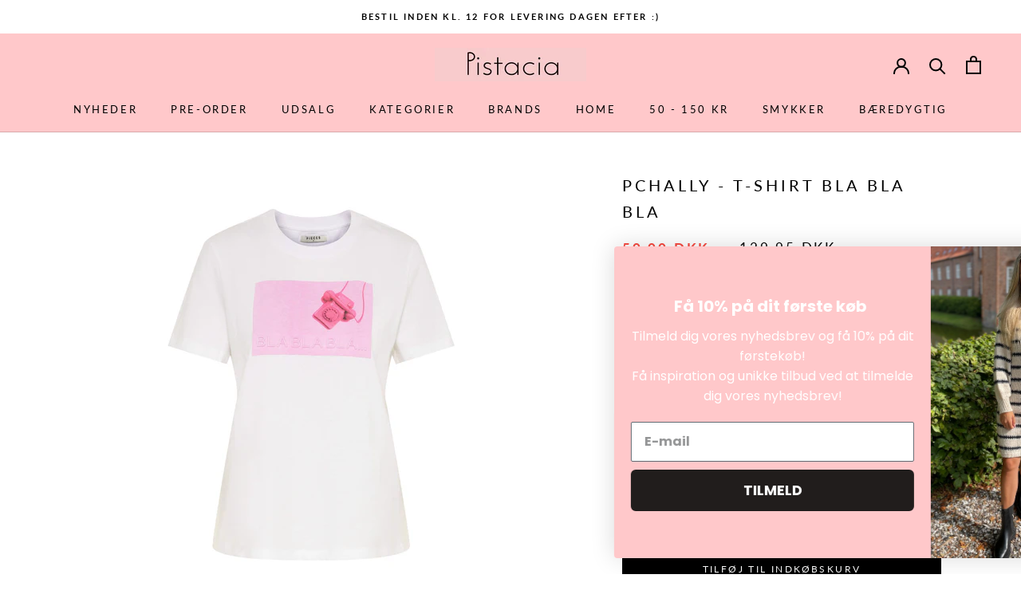

--- FILE ---
content_type: text/html; charset=utf-8
request_url: https://pistacia.dk/products/pchally-t-shirt-bla-bla-bla-e22
body_size: 30603
content:
<!doctype html>

<html class="no-js" lang="da">
  <head>
    <meta charset="utf-8"> 
    <meta http-equiv="X-UA-Compatible" content="IE=edge,chrome=1">
    <meta name="viewport" content="width=device-width, initial-scale=1.0, height=device-height, minimum-scale=1.0, maximum-scale=1.0">
    <meta name="theme-color" content="">

    <title>
      PCHALLY - T-shirt bla bla bla &ndash; Pistacia
    </title><meta name="description" content="- Tshirt fra PIECES i blød kvalitet- Print med tekst &quot;bla bla bla&quot;Materiale: 100% bomuldArtikelnummer: 17099084"><link rel="canonical" href="https://pistacia.dk/products/pchally-t-shirt-bla-bla-bla-e22"><link rel="shortcut icon" href="//pistacia.dk/cdn/shop/files/Untitled-1_96x.png?v=1636542522" type="image/png"><meta property="og:type" content="product">
  <meta property="og:title" content="PCHALLY - T-shirt bla bla bla"><meta property="og:image" content="http://pistacia.dk/cdn/shop/products/651_7c97b3fb-7cdd-4364-8f77-f2d8326dda00.jpg?v=1575469632">
    <meta property="og:image:secure_url" content="https://pistacia.dk/cdn/shop/products/651_7c97b3fb-7cdd-4364-8f77-f2d8326dda00.jpg?v=1575469632">
    <meta property="og:image:width" content="1125">
    <meta property="og:image:height" content="1500"><meta property="product:price:amount" content="50,00">
  <meta property="product:price:currency" content="DKK"><meta property="og:description" content="- Tshirt fra PIECES i blød kvalitet- Print med tekst &quot;bla bla bla&quot;Materiale: 100% bomuldArtikelnummer: 17099084"><meta property="og:url" content="https://pistacia.dk/products/pchally-t-shirt-bla-bla-bla-e22">
<meta property="og:site_name" content="Pistacia"><meta name="twitter:card" content="summary"><meta name="twitter:title" content="PCHALLY - T-shirt bla bla bla">
  <meta name="twitter:description" content="- Tshirt fra PIECES i blød kvalitet- Print med tekst &quot;bla bla bla&quot;Materiale: 100% bomuldArtikelnummer: 17099084">
  <meta name="twitter:image" content="https://pistacia.dk/cdn/shop/products/651_7c97b3fb-7cdd-4364-8f77-f2d8326dda00_600x600_crop_center.jpg?v=1575469632">
    <style>
  @font-face {
  font-family: Lato;
  font-weight: 400;
  font-style: normal;
  font-display: fallback;
  src: url("//pistacia.dk/cdn/fonts/lato/lato_n4.c3b93d431f0091c8be23185e15c9d1fee1e971c5.woff2") format("woff2"),
       url("//pistacia.dk/cdn/fonts/lato/lato_n4.d5c00c781efb195594fd2fd4ad04f7882949e327.woff") format("woff");
}

  @font-face {
  font-family: Lato;
  font-weight: 400;
  font-style: normal;
  font-display: fallback;
  src: url("//pistacia.dk/cdn/fonts/lato/lato_n4.c3b93d431f0091c8be23185e15c9d1fee1e971c5.woff2") format("woff2"),
       url("//pistacia.dk/cdn/fonts/lato/lato_n4.d5c00c781efb195594fd2fd4ad04f7882949e327.woff") format("woff");
}


  @font-face {
  font-family: Lato;
  font-weight: 700;
  font-style: normal;
  font-display: fallback;
  src: url("//pistacia.dk/cdn/fonts/lato/lato_n7.900f219bc7337bc57a7a2151983f0a4a4d9d5dcf.woff2") format("woff2"),
       url("//pistacia.dk/cdn/fonts/lato/lato_n7.a55c60751adcc35be7c4f8a0313f9698598612ee.woff") format("woff");
}

  @font-face {
  font-family: Lato;
  font-weight: 400;
  font-style: italic;
  font-display: fallback;
  src: url("//pistacia.dk/cdn/fonts/lato/lato_i4.09c847adc47c2fefc3368f2e241a3712168bc4b6.woff2") format("woff2"),
       url("//pistacia.dk/cdn/fonts/lato/lato_i4.3c7d9eb6c1b0a2bf62d892c3ee4582b016d0f30c.woff") format("woff");
}

  @font-face {
  font-family: Lato;
  font-weight: 700;
  font-style: italic;
  font-display: fallback;
  src: url("//pistacia.dk/cdn/fonts/lato/lato_i7.16ba75868b37083a879b8dd9f2be44e067dfbf92.woff2") format("woff2"),
       url("//pistacia.dk/cdn/fonts/lato/lato_i7.4c07c2b3b7e64ab516aa2f2081d2bb0366b9dce8.woff") format("woff");
}


  :root {
    --heading-font-family : Lato, sans-serif;
    --heading-font-weight : 400;
    --heading-font-style  : normal;

    --text-font-family : Lato, sans-serif;
    --text-font-weight : 400;
    --text-font-style  : normal;

    --base-text-font-size   : 14px;
    --default-text-font-size: 14px;--background          : #ffffff;
    --background-rgb      : 255, 255, 255;
    --light-background    : #ffffff;
    --light-background-rgb: 255, 255, 255;
    --heading-color       : #000000;
    --text-color          : #000000;
    --text-color-rgb      : 0, 0, 0;
    --text-color-light    : #000000;
    --text-color-light-rgb: 0, 0, 0;
    --link-color          : #000000;
    --link-color-rgb      : 0, 0, 0;
    --border-color        : #d9d9d9;
    --border-color-rgb    : 217, 217, 217;

    --button-background    : #000000;
    --button-background-rgb: 0, 0, 0;
    --button-text-color    : #ffffff;

    --header-background       : #ffc8ca;
    --header-heading-color    : #000000;
    --header-light-text-color : #939393;
    --header-border-color     : #d9aaac;

    --footer-background    : #ffc8ca;
    --footer-text-color    : #1c1b1b;
    --footer-heading-color : #1c1b1b;
    --footer-border-color  : #ddaeb0;

    --navigation-background      : #ffffff;
    --navigation-background-rgb  : 255, 255, 255;
    --navigation-text-color      : #5c5c5c;
    --navigation-text-color-light: rgba(92, 92, 92, 0.5);
    --navigation-border-color    : rgba(92, 92, 92, 0.25);

    --newsletter-popup-background     : #ffffff;
    --newsletter-popup-text-color     : #1c1b1b;
    --newsletter-popup-text-color-rgb : 28, 27, 27;

    --secondary-elements-background       : #5c5c5c;
    --secondary-elements-background-rgb   : 92, 92, 92;
    --secondary-elements-text-color       : #ffffff;
    --secondary-elements-text-color-light : rgba(255, 255, 255, 0.5);
    --secondary-elements-border-color     : rgba(255, 255, 255, 0.25);

    --product-sale-price-color    : #f94c43;
    --product-sale-price-color-rgb: 249, 76, 67;
    --product-star-rating: #f6a429;

    /* Shopify related variables */
    --payment-terms-background-color: #ffffff;

    /* Products */

    --horizontal-spacing-four-products-per-row: 20px;
        --horizontal-spacing-two-products-per-row : 20px;

    --vertical-spacing-four-products-per-row: 40px;
        --vertical-spacing-two-products-per-row : 50px;

    /* Animation */
    --drawer-transition-timing: cubic-bezier(0.645, 0.045, 0.355, 1);
    --header-base-height: 80px; /* We set a default for browsers that do not support CSS variables */

    /* Cursors */
    --cursor-zoom-in-svg    : url(//pistacia.dk/cdn/shop/t/10/assets/cursor-zoom-in.svg?v=100326362725928540331654721195);
    --cursor-zoom-in-2x-svg : url(//pistacia.dk/cdn/shop/t/10/assets/cursor-zoom-in-2x.svg?v=71919207650934979201654721195);
  }
</style>

<script>
  // IE11 does not have support for CSS variables, so we have to polyfill them
  if (!(((window || {}).CSS || {}).supports && window.CSS.supports('(--a: 0)'))) {
    const script = document.createElement('script');
    script.type = 'text/javascript';
    script.src = 'https://cdn.jsdelivr.net/npm/css-vars-ponyfill@2';
    script.onload = function() {
      cssVars({});
    };

    document.getElementsByTagName('head')[0].appendChild(script);
  }
</script>

    <script>window.performance && window.performance.mark && window.performance.mark('shopify.content_for_header.start');</script><meta id="shopify-digital-wallet" name="shopify-digital-wallet" content="/23443472431/digital_wallets/dialog">
<link rel="alternate" type="application/json+oembed" href="https://pistacia.dk/products/pchally-t-shirt-bla-bla-bla-e22.oembed">
<script async="async" src="/checkouts/internal/preloads.js?locale=da-DK"></script>
<script id="shopify-features" type="application/json">{"accessToken":"f7d74f044931e187e986949b60c92e5e","betas":["rich-media-storefront-analytics"],"domain":"pistacia.dk","predictiveSearch":true,"shopId":23443472431,"locale":"da"}</script>
<script>var Shopify = Shopify || {};
Shopify.shop = "pistacia.myshopify.com";
Shopify.locale = "da";
Shopify.currency = {"active":"DKK","rate":"1.0"};
Shopify.country = "DK";
Shopify.theme = {"name":"Vitalmedia - Filtrer","id":126959550511,"schema_name":"Custom","schema_version":"19.0.0","theme_store_id":null,"role":"main"};
Shopify.theme.handle = "null";
Shopify.theme.style = {"id":null,"handle":null};
Shopify.cdnHost = "pistacia.dk/cdn";
Shopify.routes = Shopify.routes || {};
Shopify.routes.root = "/";</script>
<script type="module">!function(o){(o.Shopify=o.Shopify||{}).modules=!0}(window);</script>
<script>!function(o){function n(){var o=[];function n(){o.push(Array.prototype.slice.apply(arguments))}return n.q=o,n}var t=o.Shopify=o.Shopify||{};t.loadFeatures=n(),t.autoloadFeatures=n()}(window);</script>
<script id="shop-js-analytics" type="application/json">{"pageType":"product"}</script>
<script defer="defer" async type="module" src="//pistacia.dk/cdn/shopifycloud/shop-js/modules/v2/client.init-shop-cart-sync_DCvV3KX5.da.esm.js"></script>
<script defer="defer" async type="module" src="//pistacia.dk/cdn/shopifycloud/shop-js/modules/v2/chunk.common_DIrl18zW.esm.js"></script>
<script type="module">
  await import("//pistacia.dk/cdn/shopifycloud/shop-js/modules/v2/client.init-shop-cart-sync_DCvV3KX5.da.esm.js");
await import("//pistacia.dk/cdn/shopifycloud/shop-js/modules/v2/chunk.common_DIrl18zW.esm.js");

  window.Shopify.SignInWithShop?.initShopCartSync?.({"fedCMEnabled":true,"windoidEnabled":true});

</script>
<script>(function() {
  var isLoaded = false;
  function asyncLoad() {
    if (isLoaded) return;
    isLoaded = true;
    var urls = ["https:\/\/shopify.covet.pics\/covet-pics-widget-inject.js?shop=pistacia.myshopify.com","https:\/\/ecommplugins-scripts.trustpilot.com\/v2.1\/js\/header.min.js?settings=eyJrZXkiOiJPTU9ISnlJcmNQekpvSUhEIn0=\u0026shop=pistacia.myshopify.com","https:\/\/ecommplugins-trustboxsettings.trustpilot.com\/pistacia.myshopify.com.js?settings=1611569124708\u0026shop=pistacia.myshopify.com","https:\/\/widget.trustpilot.com\/bootstrap\/v5\/tp.widget.sync.bootstrap.min.js?shop=pistacia.myshopify.com","https:\/\/chimpstatic.com\/mcjs-connected\/js\/users\/dc4c59eea43c654d4bf45b6fd\/aadbcda1307113691b285b1d3.js?shop=pistacia.myshopify.com","https:\/\/static.klaviyo.com\/onsite\/js\/klaviyo.js?company_id=XPxadJ\u0026shop=pistacia.myshopify.com","https:\/\/static.klaviyo.com\/onsite\/js\/klaviyo.js?company_id=XPxadJ\u0026shop=pistacia.myshopify.com","https:\/\/cdn.shopify.com\/s\/files\/1\/0234\/4347\/2431\/t\/10\/assets\/booster_eu_cookie_23443472431.js?v=1654726859\u0026shop=pistacia.myshopify.com"];
    for (var i = 0; i < urls.length; i++) {
      var s = document.createElement('script');
      s.type = 'text/javascript';
      s.async = true;
      s.src = urls[i];
      var x = document.getElementsByTagName('script')[0];
      x.parentNode.insertBefore(s, x);
    }
  };
  if(window.attachEvent) {
    window.attachEvent('onload', asyncLoad);
  } else {
    window.addEventListener('load', asyncLoad, false);
  }
})();</script>
<script id="__st">var __st={"a":23443472431,"offset":3600,"reqid":"3636ef72-c423-4d12-96c3-ad3071d3ea1e-1769015381","pageurl":"pistacia.dk\/products\/pchally-t-shirt-bla-bla-bla-e22","u":"d8bd8be431ec","p":"product","rtyp":"product","rid":4382602854447};</script>
<script>window.ShopifyPaypalV4VisibilityTracking = true;</script>
<script id="captcha-bootstrap">!function(){'use strict';const t='contact',e='account',n='new_comment',o=[[t,t],['blogs',n],['comments',n],[t,'customer']],c=[[e,'customer_login'],[e,'guest_login'],[e,'recover_customer_password'],[e,'create_customer']],r=t=>t.map((([t,e])=>`form[action*='/${t}']:not([data-nocaptcha='true']) input[name='form_type'][value='${e}']`)).join(','),a=t=>()=>t?[...document.querySelectorAll(t)].map((t=>t.form)):[];function s(){const t=[...o],e=r(t);return a(e)}const i='password',u='form_key',d=['recaptcha-v3-token','g-recaptcha-response','h-captcha-response',i],f=()=>{try{return window.sessionStorage}catch{return}},m='__shopify_v',_=t=>t.elements[u];function p(t,e,n=!1){try{const o=window.sessionStorage,c=JSON.parse(o.getItem(e)),{data:r}=function(t){const{data:e,action:n}=t;return t[m]||n?{data:e,action:n}:{data:t,action:n}}(c);for(const[e,n]of Object.entries(r))t.elements[e]&&(t.elements[e].value=n);n&&o.removeItem(e)}catch(o){console.error('form repopulation failed',{error:o})}}const l='form_type',E='cptcha';function T(t){t.dataset[E]=!0}const w=window,h=w.document,L='Shopify',v='ce_forms',y='captcha';let A=!1;((t,e)=>{const n=(g='f06e6c50-85a8-45c8-87d0-21a2b65856fe',I='https://cdn.shopify.com/shopifycloud/storefront-forms-hcaptcha/ce_storefront_forms_captcha_hcaptcha.v1.5.2.iife.js',D={infoText:'Beskyttet af hCaptcha',privacyText:'Beskyttelse af persondata',termsText:'Vilkår'},(t,e,n)=>{const o=w[L][v],c=o.bindForm;if(c)return c(t,g,e,D).then(n);var r;o.q.push([[t,g,e,D],n]),r=I,A||(h.body.append(Object.assign(h.createElement('script'),{id:'captcha-provider',async:!0,src:r})),A=!0)});var g,I,D;w[L]=w[L]||{},w[L][v]=w[L][v]||{},w[L][v].q=[],w[L][y]=w[L][y]||{},w[L][y].protect=function(t,e){n(t,void 0,e),T(t)},Object.freeze(w[L][y]),function(t,e,n,w,h,L){const[v,y,A,g]=function(t,e,n){const i=e?o:[],u=t?c:[],d=[...i,...u],f=r(d),m=r(i),_=r(d.filter((([t,e])=>n.includes(e))));return[a(f),a(m),a(_),s()]}(w,h,L),I=t=>{const e=t.target;return e instanceof HTMLFormElement?e:e&&e.form},D=t=>v().includes(t);t.addEventListener('submit',(t=>{const e=I(t);if(!e)return;const n=D(e)&&!e.dataset.hcaptchaBound&&!e.dataset.recaptchaBound,o=_(e),c=g().includes(e)&&(!o||!o.value);(n||c)&&t.preventDefault(),c&&!n&&(function(t){try{if(!f())return;!function(t){const e=f();if(!e)return;const n=_(t);if(!n)return;const o=n.value;o&&e.removeItem(o)}(t);const e=Array.from(Array(32),(()=>Math.random().toString(36)[2])).join('');!function(t,e){_(t)||t.append(Object.assign(document.createElement('input'),{type:'hidden',name:u})),t.elements[u].value=e}(t,e),function(t,e){const n=f();if(!n)return;const o=[...t.querySelectorAll(`input[type='${i}']`)].map((({name:t})=>t)),c=[...d,...o],r={};for(const[a,s]of new FormData(t).entries())c.includes(a)||(r[a]=s);n.setItem(e,JSON.stringify({[m]:1,action:t.action,data:r}))}(t,e)}catch(e){console.error('failed to persist form',e)}}(e),e.submit())}));const S=(t,e)=>{t&&!t.dataset[E]&&(n(t,e.some((e=>e===t))),T(t))};for(const o of['focusin','change'])t.addEventListener(o,(t=>{const e=I(t);D(e)&&S(e,y())}));const B=e.get('form_key'),M=e.get(l),P=B&&M;t.addEventListener('DOMContentLoaded',(()=>{const t=y();if(P)for(const e of t)e.elements[l].value===M&&p(e,B);[...new Set([...A(),...v().filter((t=>'true'===t.dataset.shopifyCaptcha))])].forEach((e=>S(e,t)))}))}(h,new URLSearchParams(w.location.search),n,t,e,['guest_login'])})(!0,!0)}();</script>
<script integrity="sha256-4kQ18oKyAcykRKYeNunJcIwy7WH5gtpwJnB7kiuLZ1E=" data-source-attribution="shopify.loadfeatures" defer="defer" src="//pistacia.dk/cdn/shopifycloud/storefront/assets/storefront/load_feature-a0a9edcb.js" crossorigin="anonymous"></script>
<script data-source-attribution="shopify.dynamic_checkout.dynamic.init">var Shopify=Shopify||{};Shopify.PaymentButton=Shopify.PaymentButton||{isStorefrontPortableWallets:!0,init:function(){window.Shopify.PaymentButton.init=function(){};var t=document.createElement("script");t.src="https://pistacia.dk/cdn/shopifycloud/portable-wallets/latest/portable-wallets.da.js",t.type="module",document.head.appendChild(t)}};
</script>
<script data-source-attribution="shopify.dynamic_checkout.buyer_consent">
  function portableWalletsHideBuyerConsent(e){var t=document.getElementById("shopify-buyer-consent"),n=document.getElementById("shopify-subscription-policy-button");t&&n&&(t.classList.add("hidden"),t.setAttribute("aria-hidden","true"),n.removeEventListener("click",e))}function portableWalletsShowBuyerConsent(e){var t=document.getElementById("shopify-buyer-consent"),n=document.getElementById("shopify-subscription-policy-button");t&&n&&(t.classList.remove("hidden"),t.removeAttribute("aria-hidden"),n.addEventListener("click",e))}window.Shopify?.PaymentButton&&(window.Shopify.PaymentButton.hideBuyerConsent=portableWalletsHideBuyerConsent,window.Shopify.PaymentButton.showBuyerConsent=portableWalletsShowBuyerConsent);
</script>
<script data-source-attribution="shopify.dynamic_checkout.cart.bootstrap">document.addEventListener("DOMContentLoaded",(function(){function t(){return document.querySelector("shopify-accelerated-checkout-cart, shopify-accelerated-checkout")}if(t())Shopify.PaymentButton.init();else{new MutationObserver((function(e,n){t()&&(Shopify.PaymentButton.init(),n.disconnect())})).observe(document.body,{childList:!0,subtree:!0})}}));
</script>
<script id='scb4127' type='text/javascript' async='' src='https://pistacia.dk/cdn/shopifycloud/privacy-banner/storefront-banner.js'></script>
<script>window.performance && window.performance.mark && window.performance.mark('shopify.content_for_header.end');</script>

    <link rel="stylesheet" href="//pistacia.dk/cdn/shop/t/10/assets/theme.css?v=135269597004183413941654721181">
    <link rel="stylesheet" href="https://use.fontawesome.com/releases/v5.1.0/css/all.css">
    <link rel="stylesheet" href="https://maxcdn.bootstrapcdn.com/font-awesome/4.7.0/css/font-awesome.min.css">
    <link rel="stylesheet" href="https://cdnjs.cloudflare.com/ajax/libs/slick-carousel/1.9.0/slick.min.css">
    <link rel="stylesheet" href="https://cdnjs.cloudflare.com/ajax/libs/slick-carousel/1.9.0/slick-theme.min.css">

    <script>// This allows to expose several variables to the global scope, to be used in scripts
      window.theme = {
        pageType: "product",
        moneyFormat: "{{amount_with_comma_separator}} DKK",
        moneyWithCurrencyFormat: "{{amount_with_comma_separator}} DKK",
        currencyCodeEnabled: false,
        productImageSize: "tall",
        searchMode: "product",
        showPageTransition: false,
        showElementStaggering: true,
        showImageZooming: true
      };

      window.routes = {
        rootUrl: "\/",
        rootUrlWithoutSlash: '',
        cartUrl: "\/cart",
        cartAddUrl: "\/cart\/add",
        cartChangeUrl: "\/cart\/change",
        searchUrl: "\/search",
        productRecommendationsUrl: "\/recommendations\/products"
      };

      window.languages = {
        cartAddNote: "Tilføj note til din ordre",
        cartEditNote: "Rediger din note",
        productImageLoadingError: "Dette billede kunne ikke indlæses. Prøv at genindlæse siden.",
        productFormAddToCart: "Tilføj til indkøbskurv",
        productFormUnavailable: "Ikke tilgægelig",
        productFormSoldOut: "Udsolgt",
        shippingEstimatorOneResult: "1 mulighed tilgængelig:",
        shippingEstimatorMoreResults: "{{count}} tilgængelige muligheder:",
        shippingEstimatorNoResults: "Ingen forsendelse kunne findes"
      };

      window.lazySizesConfig = {
        loadHidden: false,
        hFac: 0.5,
        expFactor: 2,
        ricTimeout: 150,
        lazyClass: 'Image--lazyLoad',
        loadingClass: 'Image--lazyLoading',
        loadedClass: 'Image--lazyLoaded'
      };

      document.documentElement.className = document.documentElement.className.replace('no-js', 'js');
      document.documentElement.style.setProperty('--window-height', window.innerHeight + 'px');

      // We do a quick detection of some features (we could use Modernizr but for so little...)
      (function() {
        document.documentElement.className += ((window.CSS && window.CSS.supports('(position: sticky) or (position: -webkit-sticky)')) ? ' supports-sticky' : ' no-supports-sticky');
        document.documentElement.className += (window.matchMedia('(-moz-touch-enabled: 1), (hover: none)')).matches ? ' no-supports-hover' : ' supports-hover';
      }());

      
    </script>

    <script src="//pistacia.dk/cdn/shop/t/10/assets/lazysizes.min.js?v=174358363404432586981654721178" async></script><script src="//pistacia.dk/cdn/shop/t/10/assets/libs.min.js?v=26178543184394469741654721179" defer></script>
    <script src="//pistacia.dk/cdn/shop/t/10/assets/theme.js?v=57929247908482372411654721182" defer></script>

    <script>
      (function () {
        window.onpageshow = function() {
          if (window.theme.showPageTransition) {
            var pageTransition = document.querySelector('.PageTransition');

            if (pageTransition) {
              pageTransition.style.visibility = 'visible';
              pageTransition.style.opacity = '0';
            }
          }

          // When the page is loaded from the cache, we have to reload the cart content
          document.documentElement.dispatchEvent(new CustomEvent('cart:refresh', {
            bubbles: true
          }));
        };
      })();
    </script>

    
  <script type="application/ld+json">
  {
    "@context": "http://schema.org",
    "@type": "Product",
    "offers": [{
          "@type": "Offer",
          "name": "XS \/ Hvid",
          "availability":"https://schema.org/InStock",
          "price": 50.0,
          "priceCurrency": "DKK",
          "priceValidUntil": "2026-01-31","sku": "A39","url": "/products/pchally-t-shirt-bla-bla-bla-e22?variant=31572486127663"
        },
{
          "@type": "Offer",
          "name": "S \/ Hvid",
          "availability":"https://schema.org/InStock",
          "price": 50.0,
          "priceCurrency": "DKK",
          "priceValidUntil": "2026-01-31","sku": "A39","url": "/products/pchally-t-shirt-bla-bla-bla-e22?variant=31572486160431"
        },
{
          "@type": "Offer",
          "name": "M \/ Hvid",
          "availability":"https://schema.org/OutOfStock",
          "price": 75.0,
          "priceCurrency": "DKK",
          "priceValidUntil": "2026-01-31","sku": "E22","url": "/products/pchally-t-shirt-bla-bla-bla-e22?variant=31572486193199"
        },
{
          "@type": "Offer",
          "name": "XL \/ Hvid",
          "availability":"https://schema.org/OutOfStock",
          "price": 75.0,
          "priceCurrency": "DKK",
          "priceValidUntil": "2026-01-31","sku": "E22","url": "/products/pchally-t-shirt-bla-bla-bla-e22?variant=31572486225967"
        }
],
    "brand": {
      "name": "Pieces"
    },
    "name": "PCHALLY - T-shirt bla bla bla",
    "description": "- Tshirt fra PIECES i blød kvalitet- Print med tekst \"bla bla bla\"Materiale: 100% bomuldArtikelnummer: 17099084",
    "category": "T-shirts",
    "url": "/products/pchally-t-shirt-bla-bla-bla-e22",
    "sku": "A39",
    "image": {
      "@type": "ImageObject",
      "url": "https://pistacia.dk/cdn/shop/products/651_7c97b3fb-7cdd-4364-8f77-f2d8326dda00_1024x.jpg?v=1575469632",
      "image": "https://pistacia.dk/cdn/shop/products/651_7c97b3fb-7cdd-4364-8f77-f2d8326dda00_1024x.jpg?v=1575469632",
      "name": "PCHALLY - T-shirt bla bla bla",
      "width": "1024",
      "height": "1024"
    }
  }
  </script>



  <script type="application/ld+json">
  {
    "@context": "http://schema.org",
    "@type": "BreadcrumbList",
  "itemListElement": [{
      "@type": "ListItem",
      "position": 1,
      "name": "",
      "item": "https://pistacia.dk"
    },{
          "@type": "ListItem",
          "position": 2,
          "name": "PCHALLY - T-shirt bla bla bla",
          "item": "https://pistacia.dk/products/pchally-t-shirt-bla-bla-bla-e22"
        }]
  }
  </script>

  <script src="https://cdn.shopify.com/extensions/8d2c31d3-a828-4daf-820f-80b7f8e01c39/nova-eu-cookie-bar-gdpr-4/assets/nova-cookie-app-embed.js" type="text/javascript" defer="defer"></script>
<link href="https://cdn.shopify.com/extensions/8d2c31d3-a828-4daf-820f-80b7f8e01c39/nova-eu-cookie-bar-gdpr-4/assets/nova-cookie.css" rel="stylesheet" type="text/css" media="all">
<script src="https://cdn.shopify.com/extensions/019b0ca3-aa13-7aa2-a0b4-6cb667a1f6f7/essential-countdown-timer-55/assets/countdown_timer_essential_apps.min.js" type="text/javascript" defer="defer"></script>
<link href="https://monorail-edge.shopifysvc.com" rel="dns-prefetch">
<script>(function(){if ("sendBeacon" in navigator && "performance" in window) {try {var session_token_from_headers = performance.getEntriesByType('navigation')[0].serverTiming.find(x => x.name == '_s').description;} catch {var session_token_from_headers = undefined;}var session_cookie_matches = document.cookie.match(/_shopify_s=([^;]*)/);var session_token_from_cookie = session_cookie_matches && session_cookie_matches.length === 2 ? session_cookie_matches[1] : "";var session_token = session_token_from_headers || session_token_from_cookie || "";function handle_abandonment_event(e) {var entries = performance.getEntries().filter(function(entry) {return /monorail-edge.shopifysvc.com/.test(entry.name);});if (!window.abandonment_tracked && entries.length === 0) {window.abandonment_tracked = true;var currentMs = Date.now();var navigation_start = performance.timing.navigationStart;var payload = {shop_id: 23443472431,url: window.location.href,navigation_start,duration: currentMs - navigation_start,session_token,page_type: "product"};window.navigator.sendBeacon("https://monorail-edge.shopifysvc.com/v1/produce", JSON.stringify({schema_id: "online_store_buyer_site_abandonment/1.1",payload: payload,metadata: {event_created_at_ms: currentMs,event_sent_at_ms: currentMs}}));}}window.addEventListener('pagehide', handle_abandonment_event);}}());</script>
<script id="web-pixels-manager-setup">(function e(e,d,r,n,o){if(void 0===o&&(o={}),!Boolean(null===(a=null===(i=window.Shopify)||void 0===i?void 0:i.analytics)||void 0===a?void 0:a.replayQueue)){var i,a;window.Shopify=window.Shopify||{};var t=window.Shopify;t.analytics=t.analytics||{};var s=t.analytics;s.replayQueue=[],s.publish=function(e,d,r){return s.replayQueue.push([e,d,r]),!0};try{self.performance.mark("wpm:start")}catch(e){}var l=function(){var e={modern:/Edge?\/(1{2}[4-9]|1[2-9]\d|[2-9]\d{2}|\d{4,})\.\d+(\.\d+|)|Firefox\/(1{2}[4-9]|1[2-9]\d|[2-9]\d{2}|\d{4,})\.\d+(\.\d+|)|Chrom(ium|e)\/(9{2}|\d{3,})\.\d+(\.\d+|)|(Maci|X1{2}).+ Version\/(15\.\d+|(1[6-9]|[2-9]\d|\d{3,})\.\d+)([,.]\d+|)( \(\w+\)|)( Mobile\/\w+|) Safari\/|Chrome.+OPR\/(9{2}|\d{3,})\.\d+\.\d+|(CPU[ +]OS|iPhone[ +]OS|CPU[ +]iPhone|CPU IPhone OS|CPU iPad OS)[ +]+(15[._]\d+|(1[6-9]|[2-9]\d|\d{3,})[._]\d+)([._]\d+|)|Android:?[ /-](13[3-9]|1[4-9]\d|[2-9]\d{2}|\d{4,})(\.\d+|)(\.\d+|)|Android.+Firefox\/(13[5-9]|1[4-9]\d|[2-9]\d{2}|\d{4,})\.\d+(\.\d+|)|Android.+Chrom(ium|e)\/(13[3-9]|1[4-9]\d|[2-9]\d{2}|\d{4,})\.\d+(\.\d+|)|SamsungBrowser\/([2-9]\d|\d{3,})\.\d+/,legacy:/Edge?\/(1[6-9]|[2-9]\d|\d{3,})\.\d+(\.\d+|)|Firefox\/(5[4-9]|[6-9]\d|\d{3,})\.\d+(\.\d+|)|Chrom(ium|e)\/(5[1-9]|[6-9]\d|\d{3,})\.\d+(\.\d+|)([\d.]+$|.*Safari\/(?![\d.]+ Edge\/[\d.]+$))|(Maci|X1{2}).+ Version\/(10\.\d+|(1[1-9]|[2-9]\d|\d{3,})\.\d+)([,.]\d+|)( \(\w+\)|)( Mobile\/\w+|) Safari\/|Chrome.+OPR\/(3[89]|[4-9]\d|\d{3,})\.\d+\.\d+|(CPU[ +]OS|iPhone[ +]OS|CPU[ +]iPhone|CPU IPhone OS|CPU iPad OS)[ +]+(10[._]\d+|(1[1-9]|[2-9]\d|\d{3,})[._]\d+)([._]\d+|)|Android:?[ /-](13[3-9]|1[4-9]\d|[2-9]\d{2}|\d{4,})(\.\d+|)(\.\d+|)|Mobile Safari.+OPR\/([89]\d|\d{3,})\.\d+\.\d+|Android.+Firefox\/(13[5-9]|1[4-9]\d|[2-9]\d{2}|\d{4,})\.\d+(\.\d+|)|Android.+Chrom(ium|e)\/(13[3-9]|1[4-9]\d|[2-9]\d{2}|\d{4,})\.\d+(\.\d+|)|Android.+(UC? ?Browser|UCWEB|U3)[ /]?(15\.([5-9]|\d{2,})|(1[6-9]|[2-9]\d|\d{3,})\.\d+)\.\d+|SamsungBrowser\/(5\.\d+|([6-9]|\d{2,})\.\d+)|Android.+MQ{2}Browser\/(14(\.(9|\d{2,})|)|(1[5-9]|[2-9]\d|\d{3,})(\.\d+|))(\.\d+|)|K[Aa][Ii]OS\/(3\.\d+|([4-9]|\d{2,})\.\d+)(\.\d+|)/},d=e.modern,r=e.legacy,n=navigator.userAgent;return n.match(d)?"modern":n.match(r)?"legacy":"unknown"}(),u="modern"===l?"modern":"legacy",c=(null!=n?n:{modern:"",legacy:""})[u],f=function(e){return[e.baseUrl,"/wpm","/b",e.hashVersion,"modern"===e.buildTarget?"m":"l",".js"].join("")}({baseUrl:d,hashVersion:r,buildTarget:u}),m=function(e){var d=e.version,r=e.bundleTarget,n=e.surface,o=e.pageUrl,i=e.monorailEndpoint;return{emit:function(e){var a=e.status,t=e.errorMsg,s=(new Date).getTime(),l=JSON.stringify({metadata:{event_sent_at_ms:s},events:[{schema_id:"web_pixels_manager_load/3.1",payload:{version:d,bundle_target:r,page_url:o,status:a,surface:n,error_msg:t},metadata:{event_created_at_ms:s}}]});if(!i)return console&&console.warn&&console.warn("[Web Pixels Manager] No Monorail endpoint provided, skipping logging."),!1;try{return self.navigator.sendBeacon.bind(self.navigator)(i,l)}catch(e){}var u=new XMLHttpRequest;try{return u.open("POST",i,!0),u.setRequestHeader("Content-Type","text/plain"),u.send(l),!0}catch(e){return console&&console.warn&&console.warn("[Web Pixels Manager] Got an unhandled error while logging to Monorail."),!1}}}}({version:r,bundleTarget:l,surface:e.surface,pageUrl:self.location.href,monorailEndpoint:e.monorailEndpoint});try{o.browserTarget=l,function(e){var d=e.src,r=e.async,n=void 0===r||r,o=e.onload,i=e.onerror,a=e.sri,t=e.scriptDataAttributes,s=void 0===t?{}:t,l=document.createElement("script"),u=document.querySelector("head"),c=document.querySelector("body");if(l.async=n,l.src=d,a&&(l.integrity=a,l.crossOrigin="anonymous"),s)for(var f in s)if(Object.prototype.hasOwnProperty.call(s,f))try{l.dataset[f]=s[f]}catch(e){}if(o&&l.addEventListener("load",o),i&&l.addEventListener("error",i),u)u.appendChild(l);else{if(!c)throw new Error("Did not find a head or body element to append the script");c.appendChild(l)}}({src:f,async:!0,onload:function(){if(!function(){var e,d;return Boolean(null===(d=null===(e=window.Shopify)||void 0===e?void 0:e.analytics)||void 0===d?void 0:d.initialized)}()){var d=window.webPixelsManager.init(e)||void 0;if(d){var r=window.Shopify.analytics;r.replayQueue.forEach((function(e){var r=e[0],n=e[1],o=e[2];d.publishCustomEvent(r,n,o)})),r.replayQueue=[],r.publish=d.publishCustomEvent,r.visitor=d.visitor,r.initialized=!0}}},onerror:function(){return m.emit({status:"failed",errorMsg:"".concat(f," has failed to load")})},sri:function(e){var d=/^sha384-[A-Za-z0-9+/=]+$/;return"string"==typeof e&&d.test(e)}(c)?c:"",scriptDataAttributes:o}),m.emit({status:"loading"})}catch(e){m.emit({status:"failed",errorMsg:(null==e?void 0:e.message)||"Unknown error"})}}})({shopId: 23443472431,storefrontBaseUrl: "https://pistacia.dk",extensionsBaseUrl: "https://extensions.shopifycdn.com/cdn/shopifycloud/web-pixels-manager",monorailEndpoint: "https://monorail-edge.shopifysvc.com/unstable/produce_batch",surface: "storefront-renderer",enabledBetaFlags: ["2dca8a86"],webPixelsConfigList: [{"id":"3835724118","configuration":"{\"accountID\":\"XPxadJ\",\"webPixelConfig\":\"eyJlbmFibGVBZGRlZFRvQ2FydEV2ZW50cyI6IHRydWV9\"}","eventPayloadVersion":"v1","runtimeContext":"STRICT","scriptVersion":"524f6c1ee37bacdca7657a665bdca589","type":"APP","apiClientId":123074,"privacyPurposes":["ANALYTICS","MARKETING"],"dataSharingAdjustments":{"protectedCustomerApprovalScopes":["read_customer_address","read_customer_email","read_customer_name","read_customer_personal_data","read_customer_phone"]}},{"id":"346292566","configuration":"{\"pixel_id\":\"318083862279421\",\"pixel_type\":\"facebook_pixel\",\"metaapp_system_user_token\":\"-\"}","eventPayloadVersion":"v1","runtimeContext":"OPEN","scriptVersion":"ca16bc87fe92b6042fbaa3acc2fbdaa6","type":"APP","apiClientId":2329312,"privacyPurposes":["ANALYTICS","MARKETING","SALE_OF_DATA"],"dataSharingAdjustments":{"protectedCustomerApprovalScopes":["read_customer_address","read_customer_email","read_customer_name","read_customer_personal_data","read_customer_phone"]}},{"id":"178618710","eventPayloadVersion":"v1","runtimeContext":"LAX","scriptVersion":"1","type":"CUSTOM","privacyPurposes":["ANALYTICS"],"name":"Google Analytics tag (migrated)"},{"id":"shopify-app-pixel","configuration":"{}","eventPayloadVersion":"v1","runtimeContext":"STRICT","scriptVersion":"0450","apiClientId":"shopify-pixel","type":"APP","privacyPurposes":["ANALYTICS","MARKETING"]},{"id":"shopify-custom-pixel","eventPayloadVersion":"v1","runtimeContext":"LAX","scriptVersion":"0450","apiClientId":"shopify-pixel","type":"CUSTOM","privacyPurposes":["ANALYTICS","MARKETING"]}],isMerchantRequest: false,initData: {"shop":{"name":"Pistacia","paymentSettings":{"currencyCode":"DKK"},"myshopifyDomain":"pistacia.myshopify.com","countryCode":"DK","storefrontUrl":"https:\/\/pistacia.dk"},"customer":null,"cart":null,"checkout":null,"productVariants":[{"price":{"amount":50.0,"currencyCode":"DKK"},"product":{"title":"PCHALLY - T-shirt bla bla bla","vendor":"Pieces","id":"4382602854447","untranslatedTitle":"PCHALLY - T-shirt bla bla bla","url":"\/products\/pchally-t-shirt-bla-bla-bla-e22","type":"T-shirts"},"id":"31572486127663","image":{"src":"\/\/pistacia.dk\/cdn\/shop\/products\/651_7c97b3fb-7cdd-4364-8f77-f2d8326dda00.jpg?v=1575469632"},"sku":"A39","title":"XS \/ Hvid","untranslatedTitle":"XS \/ Hvid"},{"price":{"amount":50.0,"currencyCode":"DKK"},"product":{"title":"PCHALLY - T-shirt bla bla bla","vendor":"Pieces","id":"4382602854447","untranslatedTitle":"PCHALLY - T-shirt bla bla bla","url":"\/products\/pchally-t-shirt-bla-bla-bla-e22","type":"T-shirts"},"id":"31572486160431","image":{"src":"\/\/pistacia.dk\/cdn\/shop\/products\/651_7c97b3fb-7cdd-4364-8f77-f2d8326dda00.jpg?v=1575469632"},"sku":"A39","title":"S \/ Hvid","untranslatedTitle":"S \/ Hvid"},{"price":{"amount":75.0,"currencyCode":"DKK"},"product":{"title":"PCHALLY - T-shirt bla bla bla","vendor":"Pieces","id":"4382602854447","untranslatedTitle":"PCHALLY - T-shirt bla bla bla","url":"\/products\/pchally-t-shirt-bla-bla-bla-e22","type":"T-shirts"},"id":"31572486193199","image":{"src":"\/\/pistacia.dk\/cdn\/shop\/products\/651_7c97b3fb-7cdd-4364-8f77-f2d8326dda00.jpg?v=1575469632"},"sku":"E22","title":"M \/ Hvid","untranslatedTitle":"M \/ Hvid"},{"price":{"amount":75.0,"currencyCode":"DKK"},"product":{"title":"PCHALLY - T-shirt bla bla bla","vendor":"Pieces","id":"4382602854447","untranslatedTitle":"PCHALLY - T-shirt bla bla bla","url":"\/products\/pchally-t-shirt-bla-bla-bla-e22","type":"T-shirts"},"id":"31572486225967","image":{"src":"\/\/pistacia.dk\/cdn\/shop\/products\/651_7c97b3fb-7cdd-4364-8f77-f2d8326dda00.jpg?v=1575469632"},"sku":"E22","title":"XL \/ Hvid","untranslatedTitle":"XL \/ Hvid"}],"purchasingCompany":null},},"https://pistacia.dk/cdn","fcfee988w5aeb613cpc8e4bc33m6693e112",{"modern":"","legacy":""},{"shopId":"23443472431","storefrontBaseUrl":"https:\/\/pistacia.dk","extensionBaseUrl":"https:\/\/extensions.shopifycdn.com\/cdn\/shopifycloud\/web-pixels-manager","surface":"storefront-renderer","enabledBetaFlags":"[\"2dca8a86\"]","isMerchantRequest":"false","hashVersion":"fcfee988w5aeb613cpc8e4bc33m6693e112","publish":"custom","events":"[[\"page_viewed\",{}],[\"product_viewed\",{\"productVariant\":{\"price\":{\"amount\":50.0,\"currencyCode\":\"DKK\"},\"product\":{\"title\":\"PCHALLY - T-shirt bla bla bla\",\"vendor\":\"Pieces\",\"id\":\"4382602854447\",\"untranslatedTitle\":\"PCHALLY - T-shirt bla bla bla\",\"url\":\"\/products\/pchally-t-shirt-bla-bla-bla-e22\",\"type\":\"T-shirts\"},\"id\":\"31572486127663\",\"image\":{\"src\":\"\/\/pistacia.dk\/cdn\/shop\/products\/651_7c97b3fb-7cdd-4364-8f77-f2d8326dda00.jpg?v=1575469632\"},\"sku\":\"A39\",\"title\":\"XS \/ Hvid\",\"untranslatedTitle\":\"XS \/ Hvid\"}}]]"});</script><script>
  window.ShopifyAnalytics = window.ShopifyAnalytics || {};
  window.ShopifyAnalytics.meta = window.ShopifyAnalytics.meta || {};
  window.ShopifyAnalytics.meta.currency = 'DKK';
  var meta = {"product":{"id":4382602854447,"gid":"gid:\/\/shopify\/Product\/4382602854447","vendor":"Pieces","type":"T-shirts","handle":"pchally-t-shirt-bla-bla-bla-e22","variants":[{"id":31572486127663,"price":5000,"name":"PCHALLY - T-shirt bla bla bla - XS \/ Hvid","public_title":"XS \/ Hvid","sku":"A39"},{"id":31572486160431,"price":5000,"name":"PCHALLY - T-shirt bla bla bla - S \/ Hvid","public_title":"S \/ Hvid","sku":"A39"},{"id":31572486193199,"price":7500,"name":"PCHALLY - T-shirt bla bla bla - M \/ Hvid","public_title":"M \/ Hvid","sku":"E22"},{"id":31572486225967,"price":7500,"name":"PCHALLY - T-shirt bla bla bla - XL \/ Hvid","public_title":"XL \/ Hvid","sku":"E22"}],"remote":false},"page":{"pageType":"product","resourceType":"product","resourceId":4382602854447,"requestId":"3636ef72-c423-4d12-96c3-ad3071d3ea1e-1769015381"}};
  for (var attr in meta) {
    window.ShopifyAnalytics.meta[attr] = meta[attr];
  }
</script>
<script class="analytics">
  (function () {
    var customDocumentWrite = function(content) {
      var jquery = null;

      if (window.jQuery) {
        jquery = window.jQuery;
      } else if (window.Checkout && window.Checkout.$) {
        jquery = window.Checkout.$;
      }

      if (jquery) {
        jquery('body').append(content);
      }
    };

    var hasLoggedConversion = function(token) {
      if (token) {
        return document.cookie.indexOf('loggedConversion=' + token) !== -1;
      }
      return false;
    }

    var setCookieIfConversion = function(token) {
      if (token) {
        var twoMonthsFromNow = new Date(Date.now());
        twoMonthsFromNow.setMonth(twoMonthsFromNow.getMonth() + 2);

        document.cookie = 'loggedConversion=' + token + '; expires=' + twoMonthsFromNow;
      }
    }

    var trekkie = window.ShopifyAnalytics.lib = window.trekkie = window.trekkie || [];
    if (trekkie.integrations) {
      return;
    }
    trekkie.methods = [
      'identify',
      'page',
      'ready',
      'track',
      'trackForm',
      'trackLink'
    ];
    trekkie.factory = function(method) {
      return function() {
        var args = Array.prototype.slice.call(arguments);
        args.unshift(method);
        trekkie.push(args);
        return trekkie;
      };
    };
    for (var i = 0; i < trekkie.methods.length; i++) {
      var key = trekkie.methods[i];
      trekkie[key] = trekkie.factory(key);
    }
    trekkie.load = function(config) {
      trekkie.config = config || {};
      trekkie.config.initialDocumentCookie = document.cookie;
      var first = document.getElementsByTagName('script')[0];
      var script = document.createElement('script');
      script.type = 'text/javascript';
      script.onerror = function(e) {
        var scriptFallback = document.createElement('script');
        scriptFallback.type = 'text/javascript';
        scriptFallback.onerror = function(error) {
                var Monorail = {
      produce: function produce(monorailDomain, schemaId, payload) {
        var currentMs = new Date().getTime();
        var event = {
          schema_id: schemaId,
          payload: payload,
          metadata: {
            event_created_at_ms: currentMs,
            event_sent_at_ms: currentMs
          }
        };
        return Monorail.sendRequest("https://" + monorailDomain + "/v1/produce", JSON.stringify(event));
      },
      sendRequest: function sendRequest(endpointUrl, payload) {
        // Try the sendBeacon API
        if (window && window.navigator && typeof window.navigator.sendBeacon === 'function' && typeof window.Blob === 'function' && !Monorail.isIos12()) {
          var blobData = new window.Blob([payload], {
            type: 'text/plain'
          });

          if (window.navigator.sendBeacon(endpointUrl, blobData)) {
            return true;
          } // sendBeacon was not successful

        } // XHR beacon

        var xhr = new XMLHttpRequest();

        try {
          xhr.open('POST', endpointUrl);
          xhr.setRequestHeader('Content-Type', 'text/plain');
          xhr.send(payload);
        } catch (e) {
          console.log(e);
        }

        return false;
      },
      isIos12: function isIos12() {
        return window.navigator.userAgent.lastIndexOf('iPhone; CPU iPhone OS 12_') !== -1 || window.navigator.userAgent.lastIndexOf('iPad; CPU OS 12_') !== -1;
      }
    };
    Monorail.produce('monorail-edge.shopifysvc.com',
      'trekkie_storefront_load_errors/1.1',
      {shop_id: 23443472431,
      theme_id: 126959550511,
      app_name: "storefront",
      context_url: window.location.href,
      source_url: "//pistacia.dk/cdn/s/trekkie.storefront.cd680fe47e6c39ca5d5df5f0a32d569bc48c0f27.min.js"});

        };
        scriptFallback.async = true;
        scriptFallback.src = '//pistacia.dk/cdn/s/trekkie.storefront.cd680fe47e6c39ca5d5df5f0a32d569bc48c0f27.min.js';
        first.parentNode.insertBefore(scriptFallback, first);
      };
      script.async = true;
      script.src = '//pistacia.dk/cdn/s/trekkie.storefront.cd680fe47e6c39ca5d5df5f0a32d569bc48c0f27.min.js';
      first.parentNode.insertBefore(script, first);
    };
    trekkie.load(
      {"Trekkie":{"appName":"storefront","development":false,"defaultAttributes":{"shopId":23443472431,"isMerchantRequest":null,"themeId":126959550511,"themeCityHash":"7321172995549058967","contentLanguage":"da","currency":"DKK","eventMetadataId":"1189d018-c739-4977-a1ca-94c82ac73682"},"isServerSideCookieWritingEnabled":true,"monorailRegion":"shop_domain","enabledBetaFlags":["65f19447"]},"Session Attribution":{},"S2S":{"facebookCapiEnabled":true,"source":"trekkie-storefront-renderer","apiClientId":580111}}
    );

    var loaded = false;
    trekkie.ready(function() {
      if (loaded) return;
      loaded = true;

      window.ShopifyAnalytics.lib = window.trekkie;

      var originalDocumentWrite = document.write;
      document.write = customDocumentWrite;
      try { window.ShopifyAnalytics.merchantGoogleAnalytics.call(this); } catch(error) {};
      document.write = originalDocumentWrite;

      window.ShopifyAnalytics.lib.page(null,{"pageType":"product","resourceType":"product","resourceId":4382602854447,"requestId":"3636ef72-c423-4d12-96c3-ad3071d3ea1e-1769015381","shopifyEmitted":true});

      var match = window.location.pathname.match(/checkouts\/(.+)\/(thank_you|post_purchase)/)
      var token = match? match[1]: undefined;
      if (!hasLoggedConversion(token)) {
        setCookieIfConversion(token);
        window.ShopifyAnalytics.lib.track("Viewed Product",{"currency":"DKK","variantId":31572486127663,"productId":4382602854447,"productGid":"gid:\/\/shopify\/Product\/4382602854447","name":"PCHALLY - T-shirt bla bla bla - XS \/ Hvid","price":"50.00","sku":"A39","brand":"Pieces","variant":"XS \/ Hvid","category":"T-shirts","nonInteraction":true,"remote":false},undefined,undefined,{"shopifyEmitted":true});
      window.ShopifyAnalytics.lib.track("monorail:\/\/trekkie_storefront_viewed_product\/1.1",{"currency":"DKK","variantId":31572486127663,"productId":4382602854447,"productGid":"gid:\/\/shopify\/Product\/4382602854447","name":"PCHALLY - T-shirt bla bla bla - XS \/ Hvid","price":"50.00","sku":"A39","brand":"Pieces","variant":"XS \/ Hvid","category":"T-shirts","nonInteraction":true,"remote":false,"referer":"https:\/\/pistacia.dk\/products\/pchally-t-shirt-bla-bla-bla-e22"});
      }
    });


        var eventsListenerScript = document.createElement('script');
        eventsListenerScript.async = true;
        eventsListenerScript.src = "//pistacia.dk/cdn/shopifycloud/storefront/assets/shop_events_listener-3da45d37.js";
        document.getElementsByTagName('head')[0].appendChild(eventsListenerScript);

})();</script>
  <script>
  if (!window.ga || (window.ga && typeof window.ga !== 'function')) {
    window.ga = function ga() {
      (window.ga.q = window.ga.q || []).push(arguments);
      if (window.Shopify && window.Shopify.analytics && typeof window.Shopify.analytics.publish === 'function') {
        window.Shopify.analytics.publish("ga_stub_called", {}, {sendTo: "google_osp_migration"});
      }
      console.error("Shopify's Google Analytics stub called with:", Array.from(arguments), "\nSee https://help.shopify.com/manual/promoting-marketing/pixels/pixel-migration#google for more information.");
    };
    if (window.Shopify && window.Shopify.analytics && typeof window.Shopify.analytics.publish === 'function') {
      window.Shopify.analytics.publish("ga_stub_initialized", {}, {sendTo: "google_osp_migration"});
    }
  }
</script>
<script
  defer
  src="https://pistacia.dk/cdn/shopifycloud/perf-kit/shopify-perf-kit-3.0.4.min.js"
  data-application="storefront-renderer"
  data-shop-id="23443472431"
  data-render-region="gcp-us-east1"
  data-page-type="product"
  data-theme-instance-id="126959550511"
  data-theme-name="Custom"
  data-theme-version="19.0.0"
  data-monorail-region="shop_domain"
  data-resource-timing-sampling-rate="10"
  data-shs="true"
  data-shs-beacon="true"
  data-shs-export-with-fetch="true"
  data-shs-logs-sample-rate="1"
  data-shs-beacon-endpoint="https://pistacia.dk/api/collect"
></script>
</head><body class="vitalmedia-theme features--heading-normal features--heading-uppercase features--show-button-transition features--show-image-zooming features--show-element-staggering  template-product"><svg class="u-visually-hidden">
      <linearGradient id="rating-star-gradient-half">
        <stop offset="50%" stop-color="var(--product-star-rating)" />
        <stop offset="50%" stop-color="var(--text-color-light)" />
      </linearGradient>
    </svg>

    <a class="PageSkipLink u-visually-hidden" href="#main">Skip to content</a>
    <span class="LoadingBar"></span>
    <div class="PageOverlay"></div><div id="shopify-section-popup" class="shopify-section"></div>
    <div id="shopify-section-sidebar-menu" class="shopify-section"><section id="sidebar-menu" class="SidebarMenu Drawer Drawer--small Drawer--fromLeft" aria-hidden="true" data-section-id="sidebar-menu" data-section-type="sidebar-menu">
    <header class="Drawer__Header" data-drawer-animated-left>
      <button class="Drawer__Close Icon-Wrapper--clickable" data-action="close-drawer" data-drawer-id="sidebar-menu" aria-label="Luk menu"><svg class="Icon Icon--close " role="presentation" viewBox="0 0 16 14">
      <path d="M15 0L1 14m14 0L1 0" stroke="currentColor" fill="none" fill-rule="evenodd"></path>
    </svg></button>
    </header>

    <div class="Drawer__Content">
      <div class="Drawer__Main" data-drawer-animated-left data-scrollable>
        <div class="Drawer__Container">
          <nav class="SidebarMenu__Nav SidebarMenu__Nav--primary" aria-label="Sekundær menu"><div class="Collapsible"><a href="/collections/nyheder" class="Collapsible__Button Heading Link Link--primary u-h6">Nyheder</a></div><div class="Collapsible"><a href="/collections/pre-order" class="Collapsible__Button Heading Link Link--primary u-h6">PRE-ORDER</a></div><div class="Collapsible"><a href="/collections/udsalg" class="Collapsible__Button Heading Link Link--primary u-h6">Udsalg</a></div><div class="Collapsible"><button class="Collapsible__Button Heading u-h6" data-action="toggle-collapsible" aria-expanded="false">Kategorier<span class="Collapsible__Plus"></span>
                  </button>

                  <div class="Collapsible__Inner">
                    <div class="Collapsible__Content"><div class="Collapsible"><button class="Collapsible__Button Heading Text--subdued Link--primary u-h7" data-action="toggle-collapsible" aria-expanded="false">Tøj<span class="Collapsible__Plus"></span>
                            </button>

                            <div class="Collapsible__Inner">
                              <div class="Collapsible__Content">
                                <ul class="Linklist Linklist--bordered Linklist--spacingLoose"><li class="Linklist__Item">
                                      <a href="/collections/badetoj" class="Text--subdued Link Link--primary">Badetøj</a>
                                    </li><li class="Linklist__Item">
                                      <a href="/collections/bluser-skjorter" class="Text--subdued Link Link--primary">Bluser &amp; Skjorter</a>
                                    </li><li class="Linklist__Item">
                                      <a href="/collections/bukser-jeans" class="Text--subdued Link Link--primary">Bukser &amp; Jeans</a>
                                    </li><li class="Linklist__Item">
                                      <a href="/collections/cardigans" class="Text--subdued Link Link--primary">Cardigans</a>
                                    </li><li class="Linklist__Item">
                                      <a href="/collections/jakker-blazer" class="Text--subdued Link Link--primary">Jakker &amp; Blazer</a>
                                    </li><li class="Linklist__Item">
                                      <a href="/collections/jumpsuit" class="Text--subdued Link Link--primary">Jumpsuit</a>
                                    </li><li class="Linklist__Item">
                                      <a href="/collections/kjoler-nederdele" class="Text--subdued Link Link--primary">Kjoler &amp; Nederdele</a>
                                    </li><li class="Linklist__Item">
                                      <a href="/collections/leggings" class="Text--subdued Link Link--primary">Leggings</a>
                                    </li><li class="Linklist__Item">
                                      <a href="/collections/kimono" class="Text--subdued Link Link--primary">Kimono</a>
                                    </li><li class="Linklist__Item">
                                      <a href="/collections/shorts" class="Text--subdued Link Link--primary">Shorts</a>
                                    </li><li class="Linklist__Item">
                                      <a href="/collections/spaendser" class="Text--subdued Link Link--primary">Spencer</a>
                                    </li><li class="Linklist__Item">
                                      <a href="/collections/strik" class="Text--subdued Link Link--primary">Strik</a>
                                    </li><li class="Linklist__Item">
                                      <a href="/collections/strompebukser" class="Text--subdued Link Link--primary">Strømpebukser</a>
                                    </li><li class="Linklist__Item">
                                      <a href="/collections/stromper" class="Text--subdued Link Link--primary">Strømper</a>
                                    </li><li class="Linklist__Item">
                                      <a href="/collections/sweat" class="Text--subdued Link Link--primary">Sweat</a>
                                    </li><li class="Linklist__Item">
                                      <a href="/collections/toppe" class="Text--subdued Link Link--primary">Toppe</a>
                                    </li><li class="Linklist__Item">
                                      <a href="/collections/t-shirts" class="Text--subdued Link Link--primary">T-shirts</a>
                                    </li><li class="Linklist__Item">
                                      <a href="/collections/undertoj" class="Text--subdued Link Link--primary">Undertøj</a>
                                    </li><li class="Linklist__Item">
                                      <a href="/collections/veste" class="Text--subdued Link Link--primary">Veste</a>
                                    </li></ul>
                              </div>
                            </div></div><div class="Collapsible"><button class="Collapsible__Button Heading Text--subdued Link--primary u-h7" data-action="toggle-collapsible" aria-expanded="false">Sko<span class="Collapsible__Plus"></span>
                            </button>

                            <div class="Collapsible__Inner">
                              <div class="Collapsible__Content">
                                <ul class="Linklist Linklist--bordered Linklist--spacingLoose"><li class="Linklist__Item">
                                      <a href="/collections/ballerina" class="Text--subdued Link Link--primary">Ballerina</a>
                                    </li><li class="Linklist__Item">
                                      <a href="/collections/hjemmesko" class="Text--subdued Link Link--primary">Hjemmesko</a>
                                    </li><li class="Linklist__Item">
                                      <a href="/collections/loafers" class="Text--subdued Link Link--primary">Loafers</a>
                                    </li><li class="Linklist__Item">
                                      <a href="/collections/sandaler" class="Text--subdued Link Link--primary">Sandaler</a>
                                    </li><li class="Linklist__Item">
                                      <a href="/collections/sneak" class="Text--subdued Link Link--primary">Sneakers</a>
                                    </li><li class="Linklist__Item">
                                      <a href="/collections/stilletter" class="Text--subdued Link Link--primary">Stiletter</a>
                                    </li><li class="Linklist__Item">
                                      <a href="/collections/stovler" class="Text--subdued Link Link--primary">Støvler</a>
                                    </li></ul>
                              </div>
                            </div></div><div class="Collapsible"><button class="Collapsible__Button Heading Text--subdued Link--primary u-h7" data-action="toggle-collapsible" aria-expanded="false">Accessories<span class="Collapsible__Plus"></span>
                            </button>

                            <div class="Collapsible__Inner">
                              <div class="Collapsible__Content">
                                <ul class="Linklist Linklist--bordered Linklist--spacingLoose"><li class="Linklist__Item">
                                      <a href="/collections/baelter" class="Text--subdued Link Link--primary">Bælter</a>
                                    </li><li class="Linklist__Item">
                                      <a href="/collections/handsker" class="Text--subdued Link Link--primary">Handsker</a>
                                    </li><li class="Linklist__Item">
                                      <a href="/collections/huer" class="Text--subdued Link Link--primary">Huer</a>
                                    </li><li class="Linklist__Item">
                                      <a href="/collections/haarpynt" class="Text--subdued Link Link--primary">Hårpynt</a>
                                    </li><li class="Linklist__Item">
                                      <a href="/collections/tasker" class="Text--subdued Link Link--primary">Tasker</a>
                                    </li><li class="Linklist__Item">
                                      <a href="/collections/torklaeder" class="Text--subdued Link Link--primary">Tørklæder</a>
                                    </li><li class="Linklist__Item">
                                      <a href="/collections/smykker" class="Text--subdued Link Link--primary">Smykker</a>
                                    </li></ul>
                              </div>
                            </div></div></div>
                  </div></div><div class="Collapsible"><button class="Collapsible__Button Heading u-h6" data-action="toggle-collapsible" aria-expanded="false">Brands<span class="Collapsible__Plus"></span>
                  </button>

                  <div class="Collapsible__Inner">
                    <div class="Collapsible__Content"><div class="Collapsible"><a href="/collections/annebrauner" class="Collapsible__Button Heading Text--subdued Link Link--primary u-h7">AnneBrauner</a></div><div class="Collapsible"><a href="/collections/a-view" class="Collapsible__Button Heading Text--subdued Link Link--primary u-h7">A-View</a></div><div class="Collapsible"><a href="/collections/basic-apparel" class="Collapsible__Button Heading Text--subdued Link Link--primary u-h7">Basic Apparel</a></div><div class="Collapsible"><a href="/collections/byic" class="Collapsible__Button Heading Text--subdued Link Link--primary u-h7">BYIC</a></div><div class="Collapsible"><a href="/collections/copenhagen-shoes" class="Collapsible__Button Heading Text--subdued Link Link--primary u-h7">Copenhagen Shoes</a></div><div class="Collapsible"><a href="/collections/continue" class="Collapsible__Button Heading Text--subdued Link Link--primary u-h7">Continue</a></div><div class="Collapsible"><a href="/collections/dawn-x-dare" class="Collapsible__Button Heading Text--subdued Link Link--primary u-h7">Dawn X Dare</a></div><div class="Collapsible"><a href="/collections/designers-remix" class="Collapsible__Button Heading Text--subdued Link Link--primary u-h7">Designers Remix</a></div><div class="Collapsible"><a href="/collections/decoy" class="Collapsible__Button Heading Text--subdued Link Link--primary u-h7">DECOY</a></div><div class="Collapsible"><a href="/collections/hype-the-detail" class="Collapsible__Button Heading Text--subdued Link Link--primary u-h7">HYPE THE DETAIL</a></div><div class="Collapsible"><a href="/collections/jacqueline-de-yong" class="Collapsible__Button Heading Text--subdued Link Link--primary u-h7">JACQUELINE de YONG</a></div><div class="Collapsible"><a href="/collections/krom2" class="Collapsible__Button Heading Text--subdued Link Link--primary u-h7">Krom2</a></div><div class="Collapsible"><a href="/collections/levete-room" class="Collapsible__Button Heading Text--subdued Link Link--primary u-h7">Levete Room</a></div><div class="Collapsible"><a href="/collections/nunoo" class="Collapsible__Button Heading Text--subdued Link Link--primary u-h7">Nunoo</a></div><div class="Collapsible"><a href="/collections/toj" class="Collapsible__Button Heading Text--subdued Link Link--primary u-h7">Noella</a></div><div class="Collapsible"><a href="/collections/pieces" class="Collapsible__Button Heading Text--subdued Link Link--primary u-h7">Pieces</a></div><div class="Collapsible"><a href="/collections/saint-tropez" class="Collapsible__Button Heading Text--subdued Link Link--primary u-h7">Saint Tropez</a></div><div class="Collapsible"><a href="/collections/shoedesign-copenhagen" class="Collapsible__Button Heading Text--subdued Link Link--primary u-h7">Shoedesign Copenhagen</a></div><div class="Collapsible"><a href="/collections/yas" class="Collapsible__Button Heading Text--subdued Link Link--primary u-h7">YAS</a></div><div class="Collapsible"><a href="/collections/wioga" class="Collapsible__Button Heading Text--subdued Link Link--primary u-h7">Wioga</a></div><div class="Collapsible"><a href="/collections/c" class="Collapsible__Button Heading Text--subdued Link Link--primary u-h7">&amp;C</a></div></div>
                  </div></div><div class="Collapsible"><button class="Collapsible__Button Heading u-h6" data-action="toggle-collapsible" aria-expanded="false">Home<span class="Collapsible__Plus"></span>
                  </button>

                  <div class="Collapsible__Inner">
                    <div class="Collapsible__Content"><div class="Collapsible"><a href="/collections/fade" class="Collapsible__Button Heading Text--subdued Link Link--primary u-h7">Fade</a></div><div class="Collapsible"><a href="/collections/lysestager" class="Collapsible__Button Heading Text--subdued Link Link--primary u-h7">Lysestager</a></div><div class="Collapsible"><a href="/collections/opbevaring" class="Collapsible__Button Heading Text--subdued Link Link--primary u-h7">Opbevaring</a></div></div>
                  </div></div><div class="Collapsible"><a href="/collections/ditte-estrup" class="Collapsible__Button Heading Link Link--primary u-h6">50 - 150 kr</a></div><div class="Collapsible"><button class="Collapsible__Button Heading u-h6" data-action="toggle-collapsible" aria-expanded="false">Smykker<span class="Collapsible__Plus"></span>
                  </button>

                  <div class="Collapsible__Inner">
                    <div class="Collapsible__Content"><div class="Collapsible"><a href="/collections/armband" class="Collapsible__Button Heading Text--subdued Link Link--primary u-h7">Armbånd</a></div><div class="Collapsible"><a href="/collections/fingerringe" class="Collapsible__Button Heading Text--subdued Link Link--primary u-h7">Ringe</a></div><div class="Collapsible"><a href="/collections/halskaeder" class="Collapsible__Button Heading Text--subdued Link Link--primary u-h7">Halskæder</a></div><div class="Collapsible"><a href="/collections/oreringe" class="Collapsible__Button Heading Text--subdued Link Link--primary u-h7">Øreringe</a></div></div>
                  </div></div><div class="Collapsible"><a href="/collections/baeredygtig" class="Collapsible__Button Heading Link Link--primary u-h6">Bæredygtig</a></div></nav><nav class="SidebarMenu__Nav SidebarMenu__Nav--secondary">
            <ul class="Linklist Linklist--spacingLoose"><li class="Linklist__Item">
                  <a href="/account" class="Text--subdued Link Link--primary">Konto</a>
                </li></ul>
          </nav>
        </div>
      </div><aside class="Drawer__Footer" data-drawer-animated-bottom><ul class="SidebarMenu__Social HorizontalList HorizontalList--spacingFill">
    <li class="HorizontalList__Item">
      <a href="https://www.facebook.com/Pistaciafashion" class="Link Link--primary" target="_blank" rel="noopener" aria-label="Facebook">
        <span class="Icon-Wrapper--clickable"><svg class="Icon Icon--facebook " viewBox="0 0 9 17">
      <path d="M5.842 17V9.246h2.653l.398-3.023h-3.05v-1.93c0-.874.246-1.47 1.526-1.47H9V.118C8.718.082 7.75 0 6.623 0 4.27 0 2.66 1.408 2.66 3.994v2.23H0v3.022h2.66V17h3.182z"></path>
    </svg></span>
      </a>
    </li>

    
<li class="HorizontalList__Item">
      <a href="https://www.instagram.com/pistaciashop/" class="Link Link--primary" target="_blank" rel="noopener" aria-label="Instagram">
        <span class="Icon-Wrapper--clickable"><svg class="Icon Icon--instagram " role="presentation" viewBox="0 0 32 32">
      <path d="M15.994 2.886c4.273 0 4.775.019 6.464.095 1.562.07 2.406.33 2.971.552.749.292 1.283.635 1.841 1.194s.908 1.092 1.194 1.841c.216.565.483 1.41.552 2.971.076 1.689.095 2.19.095 6.464s-.019 4.775-.095 6.464c-.07 1.562-.33 2.406-.552 2.971-.292.749-.635 1.283-1.194 1.841s-1.092.908-1.841 1.194c-.565.216-1.41.483-2.971.552-1.689.076-2.19.095-6.464.095s-4.775-.019-6.464-.095c-1.562-.07-2.406-.33-2.971-.552-.749-.292-1.283-.635-1.841-1.194s-.908-1.092-1.194-1.841c-.216-.565-.483-1.41-.552-2.971-.076-1.689-.095-2.19-.095-6.464s.019-4.775.095-6.464c.07-1.562.33-2.406.552-2.971.292-.749.635-1.283 1.194-1.841s1.092-.908 1.841-1.194c.565-.216 1.41-.483 2.971-.552 1.689-.083 2.19-.095 6.464-.095zm0-2.883c-4.343 0-4.889.019-6.597.095-1.702.076-2.864.349-3.879.743-1.054.406-1.943.959-2.832 1.848S1.251 4.473.838 5.521C.444 6.537.171 7.699.095 9.407.019 11.109 0 11.655 0 15.997s.019 4.889.095 6.597c.076 1.702.349 2.864.743 3.886.406 1.054.959 1.943 1.848 2.832s1.784 1.435 2.832 1.848c1.016.394 2.178.667 3.886.743s2.248.095 6.597.095 4.889-.019 6.597-.095c1.702-.076 2.864-.349 3.886-.743 1.054-.406 1.943-.959 2.832-1.848s1.435-1.784 1.848-2.832c.394-1.016.667-2.178.743-3.886s.095-2.248.095-6.597-.019-4.889-.095-6.597c-.076-1.702-.349-2.864-.743-3.886-.406-1.054-.959-1.943-1.848-2.832S27.532 1.247 26.484.834C25.468.44 24.306.167 22.598.091c-1.714-.07-2.26-.089-6.603-.089zm0 7.778c-4.533 0-8.216 3.676-8.216 8.216s3.683 8.216 8.216 8.216 8.216-3.683 8.216-8.216-3.683-8.216-8.216-8.216zm0 13.549c-2.946 0-5.333-2.387-5.333-5.333s2.387-5.333 5.333-5.333 5.333 2.387 5.333 5.333-2.387 5.333-5.333 5.333zM26.451 7.457c0 1.059-.858 1.917-1.917 1.917s-1.917-.858-1.917-1.917c0-1.059.858-1.917 1.917-1.917s1.917.858 1.917 1.917z"></path>
    </svg></span>
      </a>
    </li>

    
<li class="HorizontalList__Item">
      <a href="https://www.tiktok.com/@pistaciashop?" class="Link Link--primary" target="_blank" rel="noopener" aria-label="TikTok">
        <span class="Icon-Wrapper--clickable"><svg class="Icon Icon--tiktok " role="presentation" viewBox="0 0 13 16">
      <path d="M12.998 6.146A4.055 4.055 0 019.23 4.331v6.245a4.616 4.616 0 11-4.615-4.615c.096 0 .19.008.285.014V8.25c-.095-.012-.188-.029-.285-.029a2.356 2.356 0 000 4.711c1.3 0 2.45-1.025 2.45-2.326L7.089 0h2.176A4.053 4.053 0 0013 3.618v2.528" fill="currentColor"></path>
    </svg></span>
      </a>
    </li>

    

  </ul>

</aside></div>
</section>

</div>
<div id="sidebar-cart" class="Drawer Drawer--fromRight" aria-hidden="true" data-section-id="cart" data-section-type="cart" data-section-settings='{
  "type": "drawer",
  "itemCount": 0,
  "drawer": true,
  "hasShippingEstimator": false
}'>
  <div class="Drawer__Header Drawer__Header--bordered Drawer__Container">
      <span class="Drawer__Title Heading u-h4">Kurv</span>

      <button class="Drawer__Close Icon-Wrapper--clickable" data-action="close-drawer" data-drawer-id="sidebar-cart" aria-label="Luk indkøbskurv"><svg class="Icon Icon--close " role="presentation" viewBox="0 0 16 14">
      <path d="M15 0L1 14m14 0L1 0" stroke="currentColor" fill="none" fill-rule="evenodd"></path>
    </svg></button>
  </div>

  <form class="Cart Drawer__Content" action="/cart" method="POST">
    <div class="Drawer__Main" data-scrollable><div class="Cart__ShippingNotice Text--subdued">
          <div class="Drawer__Container"><p>Spend <span>399,00 DKK</span> more and get free shipping!</p></div>
        </div><p class="Cart__Empty Heading u-h5">Din kurv er tom!</p></div></form>
</div>
<div class="PageContainer">
      <div id="shopify-section-announcement" class="shopify-section"><section id="section-announcement" data-section-id="announcement" data-section-type="announcement-bar">
      <div class="AnnouncementBar">
        <div class="AnnouncementBar__Wrapper">
          <p class="AnnouncementBar__Content Heading">bestil inden kl. 12 for levering dagen efter :)
</p>
        </div>
      </div>
    </section>

    <style>
      #section-announcement {
        background: #ffffff;
        color: #000000;
      }
    </style>

    <script>
      document.documentElement.style.setProperty('--announcement-bar-height', document.getElementById('shopify-section-announcement').offsetHeight + 'px');
    </script></div>
      <div id="shopify-section-header" class="shopify-section shopify-section--header"><div id="Search" class="Search" aria-hidden="true">
  <div class="Search__Inner">
    <div class="Search__SearchBar">
      <form action="/search" name="GET" role="search" class="Search__Form">
        <div class="Search__InputIconWrapper">
          <span class="hidden-tablet-and-up"><svg class="Icon Icon--search " role="presentation" viewBox="0 0 18 17">
      <g transform="translate(1 1)" stroke="currentColor" fill="none" fill-rule="evenodd" stroke-linecap="square">
        <path d="M16 16l-5.0752-5.0752"></path>
        <circle cx="6.4" cy="6.4" r="6.4"></circle>
      </g>
    </svg></span>
          <span class="hidden-phone"><svg class="Icon Icon--search-desktop " role="presentation" viewBox="0 0 21 21">
      <g transform="translate(1 1)" stroke="currentColor" stroke-width="2" fill="none" fill-rule="evenodd" stroke-linecap="square">
        <path d="M18 18l-5.7096-5.7096"></path>
        <circle cx="7.2" cy="7.2" r="7.2"></circle>
      </g>
    </svg></span>
        </div>

        <input type="search" class="Search__Input Heading" name="q" autocomplete="off" autocorrect="off" autocapitalize="off" aria-label="Søg..." placeholder="Søg..." autofocus>
        <input type="hidden" name="type" value="product">
      </form>

      <button class="Search__Close Link Link--primary" data-action="close-search" aria-label="Luk søg"><svg class="Icon Icon--close " role="presentation" viewBox="0 0 16 14">
      <path d="M15 0L1 14m14 0L1 0" stroke="currentColor" fill="none" fill-rule="evenodd"></path>
    </svg></button>
    </div>

    <div class="Search__Results" aria-hidden="true"></div>
  </div>
</div><header id="section-header"
        class="Header Header--inline   Header--withIcons"
        data-section-id="header"
        data-section-type="header"
        data-section-settings='{
  "navigationStyle": "inline",
  "hasTransparentHeader": false,
  "isSticky": true
}'
        role="banner">
  <div class="Header__Wrapper">
    <div class="Header__FlexItem Header__FlexItem--fill">
      <button class="Header__Icon Icon-Wrapper Icon-Wrapper--clickable hidden-desk" aria-expanded="false" data-action="open-drawer" data-drawer-id="sidebar-menu" aria-label="Åben menu">
        <span class="hidden-tablet-and-up"><svg class="Icon Icon--nav " role="presentation" viewBox="0 0 20 14">
      <path d="M0 14v-1h20v1H0zm0-7.5h20v1H0v-1zM0 0h20v1H0V0z" fill="currentColor"></path>
    </svg></span>
        <span class="hidden-phone"><svg class="Icon Icon--nav-desktop " role="presentation" viewBox="0 0 24 16">
      <path d="M0 15.985v-2h24v2H0zm0-9h24v2H0v-2zm0-7h24v2H0v-2z" fill="currentColor"></path>
    </svg></span>
      </button><nav class="Header__MainNav hidden-pocket hidden-lap" aria-label="Primær menu">
          <ul class="HorizontalList HorizontalList--spacingExtraLoose"><li class="HorizontalList__Item " >
                <a href="/collections/nyheder" class="Heading u-h6">Nyheder<span class="Header__LinkSpacer">Nyheder</span></a></li><li class="HorizontalList__Item " >
                <a href="/collections/pre-order" class="Heading u-h6">PRE-ORDER<span class="Header__LinkSpacer">PRE-ORDER</span></a></li><li class="HorizontalList__Item " >
                <a href="/collections/udsalg" class="Heading u-h6">Udsalg<span class="Header__LinkSpacer">Udsalg</span></a></li><li class="HorizontalList__Item " aria-haspopup="true">
                <a href="/collections" class="Heading u-h6">Kategorier<span class="Header__LinkSpacer">Kategorier</span></a><div class="MegaMenu  " aria-hidden="true" >
                      <div class="MegaMenu__Inner"><div class="MegaMenu__Item MegaMenu__Item--fit">
                            <a href="/collections/toj" class="MegaMenu__Title Heading u-h6">Tøj</a><ul class="Linklist"><li class="Linklist__Item">
                                    <a href="/collections/badetoj" class="Link Link--secondary">Badetøj</a>
                                  </li><li class="Linklist__Item">
                                    <a href="/collections/bluser-skjorter" class="Link Link--secondary">Bluser &amp; Skjorter</a>
                                  </li><li class="Linklist__Item">
                                    <a href="/collections/bukser-jeans" class="Link Link--secondary">Bukser &amp; Jeans</a>
                                  </li><li class="Linklist__Item">
                                    <a href="/collections/cardigans" class="Link Link--secondary">Cardigans</a>
                                  </li><li class="Linklist__Item">
                                    <a href="/collections/jakker-blazer" class="Link Link--secondary">Jakker &amp; Blazer</a>
                                  </li><li class="Linklist__Item">
                                    <a href="/collections/jumpsuit" class="Link Link--secondary">Jumpsuit</a>
                                  </li><li class="Linklist__Item">
                                    <a href="/collections/kjoler-nederdele" class="Link Link--secondary">Kjoler &amp; Nederdele</a>
                                  </li><li class="Linklist__Item">
                                    <a href="/collections/leggings" class="Link Link--secondary">Leggings</a>
                                  </li><li class="Linklist__Item">
                                    <a href="/collections/kimono" class="Link Link--secondary">Kimono</a>
                                  </li><li class="Linklist__Item">
                                    <a href="/collections/shorts" class="Link Link--secondary">Shorts</a>
                                  </li><li class="Linklist__Item">
                                    <a href="/collections/spaendser" class="Link Link--secondary">Spencer</a>
                                  </li><li class="Linklist__Item">
                                    <a href="/collections/strik" class="Link Link--secondary">Strik</a>
                                  </li><li class="Linklist__Item">
                                    <a href="/collections/strompebukser" class="Link Link--secondary">Strømpebukser</a>
                                  </li><li class="Linklist__Item">
                                    <a href="/collections/stromper" class="Link Link--secondary">Strømper</a>
                                  </li><li class="Linklist__Item">
                                    <a href="/collections/sweat" class="Link Link--secondary">Sweat</a>
                                  </li><li class="Linklist__Item">
                                    <a href="/collections/toppe" class="Link Link--secondary">Toppe</a>
                                  </li><li class="Linklist__Item">
                                    <a href="/collections/t-shirts" class="Link Link--secondary">T-shirts</a>
                                  </li><li class="Linklist__Item">
                                    <a href="/collections/undertoj" class="Link Link--secondary">Undertøj</a>
                                  </li><li class="Linklist__Item">
                                    <a href="/collections/veste" class="Link Link--secondary">Veste</a>
                                  </li></ul></div><div class="MegaMenu__Item MegaMenu__Item--fit">
                            <a href="/collections/sko" class="MegaMenu__Title Heading u-h6">Sko</a><ul class="Linklist"><li class="Linklist__Item">
                                    <a href="/collections/ballerina" class="Link Link--secondary">Ballerina</a>
                                  </li><li class="Linklist__Item">
                                    <a href="/collections/hjemmesko" class="Link Link--secondary">Hjemmesko</a>
                                  </li><li class="Linklist__Item">
                                    <a href="/collections/loafers" class="Link Link--secondary">Loafers</a>
                                  </li><li class="Linklist__Item">
                                    <a href="/collections/sandaler" class="Link Link--secondary">Sandaler</a>
                                  </li><li class="Linklist__Item">
                                    <a href="/collections/sneak" class="Link Link--secondary">Sneakers</a>
                                  </li><li class="Linklist__Item">
                                    <a href="/collections/stilletter" class="Link Link--secondary">Stiletter</a>
                                  </li><li class="Linklist__Item">
                                    <a href="/collections/stovler" class="Link Link--secondary">Støvler</a>
                                  </li></ul></div><div class="MegaMenu__Item MegaMenu__Item--fit">
                            <a href="/collections/accessories" class="MegaMenu__Title Heading u-h6">Accessories</a><ul class="Linklist"><li class="Linklist__Item">
                                    <a href="/collections/baelter" class="Link Link--secondary">Bælter</a>
                                  </li><li class="Linklist__Item">
                                    <a href="/collections/handsker" class="Link Link--secondary">Handsker</a>
                                  </li><li class="Linklist__Item">
                                    <a href="/collections/huer" class="Link Link--secondary">Huer</a>
                                  </li><li class="Linklist__Item">
                                    <a href="/collections/haarpynt" class="Link Link--secondary">Hårpynt</a>
                                  </li><li class="Linklist__Item">
                                    <a href="/collections/tasker" class="Link Link--secondary">Tasker</a>
                                  </li><li class="Linklist__Item">
                                    <a href="/collections/torklaeder" class="Link Link--secondary">Tørklæder</a>
                                  </li><li class="Linklist__Item">
                                    <a href="/collections/smykker" class="Link Link--secondary">Smykker</a>
                                  </li></ul></div><div class="MegaMenu__Item" style="width: 370px; min-width: 250px;"><div class="MegaMenu__Push "><div class="MegaMenu__PushImageWrapper AspectRatio" style="background: url(//pistacia.dk/cdn/shop/files/IMG_1240_4bf1b90d-c037-4fce-9b71-422090ff34d7_1x1.jpg?v=1636544716); max-width: 370px; --aspect-ratio: 0.9333333333333333">
                                  <img class="Image--lazyLoad Image--fadeIn"
                                       data-src="//pistacia.dk/cdn/shop/files/IMG_1240_4bf1b90d-c037-4fce-9b71-422090ff34d7_370x230@2x.jpg?v=1636544716"
                                       alt="">

                                  <span class="Image__Loader"></span>
                                </div><p class="MegaMenu__PushHeading Heading u-h6">Example heading</p><p class="MegaMenu__PushSubHeading Heading Text--subdued u-h6">Example sub-heading</p></div></div></div>
                    </div></li><li class="HorizontalList__Item " aria-haspopup="true">
                <a href="/collections/maerker" class="Heading u-h6">Brands</a><div class="DropdownMenu" aria-hidden="true">
                    <ul class="Linklist"><li class="Linklist__Item" >
                          <a href="/collections/annebrauner" class="Link Link--secondary">AnneBrauner </a></li><li class="Linklist__Item" >
                          <a href="/collections/a-view" class="Link Link--secondary">A-View </a></li><li class="Linklist__Item" >
                          <a href="/collections/basic-apparel" class="Link Link--secondary">Basic Apparel </a></li><li class="Linklist__Item" >
                          <a href="/collections/byic" class="Link Link--secondary">BYIC </a></li><li class="Linklist__Item" >
                          <a href="/collections/copenhagen-shoes" class="Link Link--secondary">Copenhagen Shoes </a></li><li class="Linklist__Item" >
                          <a href="/collections/continue" class="Link Link--secondary">Continue </a></li><li class="Linklist__Item" >
                          <a href="/collections/dawn-x-dare" class="Link Link--secondary">Dawn X Dare </a></li><li class="Linklist__Item" >
                          <a href="/collections/designers-remix" class="Link Link--secondary">Designers Remix </a></li><li class="Linklist__Item" >
                          <a href="/collections/decoy" class="Link Link--secondary">DECOY </a></li><li class="Linklist__Item" >
                          <a href="/collections/hype-the-detail" class="Link Link--secondary">HYPE THE DETAIL </a></li><li class="Linklist__Item" >
                          <a href="/collections/jacqueline-de-yong" class="Link Link--secondary">JACQUELINE de YONG </a></li><li class="Linklist__Item" >
                          <a href="/collections/krom2" class="Link Link--secondary">Krom2 </a></li><li class="Linklist__Item" >
                          <a href="/collections/levete-room" class="Link Link--secondary">Levete Room </a></li><li class="Linklist__Item" >
                          <a href="/collections/nunoo" class="Link Link--secondary">Nunoo </a></li><li class="Linklist__Item" >
                          <a href="/collections/toj" class="Link Link--secondary">Noella </a></li><li class="Linklist__Item" >
                          <a href="/collections/pieces" class="Link Link--secondary">Pieces </a></li><li class="Linklist__Item" >
                          <a href="/collections/saint-tropez" class="Link Link--secondary">Saint Tropez </a></li><li class="Linklist__Item" >
                          <a href="/collections/shoedesign-copenhagen" class="Link Link--secondary">Shoedesign Copenhagen </a></li><li class="Linklist__Item" >
                          <a href="/collections/yas" class="Link Link--secondary">YAS </a></li><li class="Linklist__Item" >
                          <a href="/collections/wioga" class="Link Link--secondary">Wioga </a></li><li class="Linklist__Item" >
                          <a href="/collections/c" class="Link Link--secondary">&amp;C </a></li></ul>
                  </div></li><li class="HorizontalList__Item " aria-haspopup="true">
                <a href="/collections/home" class="Heading u-h6">Home</a><div class="DropdownMenu" aria-hidden="true">
                    <ul class="Linklist"><li class="Linklist__Item" >
                          <a href="/collections/fade" class="Link Link--secondary">Fade </a></li><li class="Linklist__Item" >
                          <a href="/collections/lysestager" class="Link Link--secondary">Lysestager </a></li><li class="Linklist__Item" >
                          <a href="/collections/opbevaring" class="Link Link--secondary">Opbevaring </a></li></ul>
                  </div></li><li class="HorizontalList__Item " >
                <a href="/collections/ditte-estrup" class="Heading u-h6">50 - 150 kr<span class="Header__LinkSpacer">50 - 150 kr</span></a></li><li class="HorizontalList__Item " aria-haspopup="true">
                <a href="/collections/smykker" class="Heading u-h6">Smykker</a><div class="DropdownMenu" aria-hidden="true">
                    <ul class="Linklist"><li class="Linklist__Item" >
                          <a href="/collections/armband" class="Link Link--secondary">Armbånd </a></li><li class="Linklist__Item" >
                          <a href="/collections/fingerringe" class="Link Link--secondary">Ringe </a></li><li class="Linklist__Item" >
                          <a href="/collections/halskaeder" class="Link Link--secondary">Halskæder </a></li><li class="Linklist__Item" >
                          <a href="/collections/oreringe" class="Link Link--secondary">Øreringe </a></li></ul>
                  </div></li><li class="HorizontalList__Item " >
                <a href="/collections/baeredygtig" class="Heading u-h6">Bæredygtig<span class="Header__LinkSpacer">Bæredygtig</span></a></li></ul>
        </nav></div><div class="Header__FlexItem Header__FlexItem--logo"><div class="Header__Logo"><a href="/" class="Header__LogoLink"><img class="Header__LogoImage Header__LogoImage--primary"
               src="//pistacia.dk/cdn/shop/files/logo_lyserod_190x.jpg?v=1613552593"
               srcset="//pistacia.dk/cdn/shop/files/logo_lyserod_190x.jpg?v=1613552593 1x, //pistacia.dk/cdn/shop/files/logo_lyserod_190x@2x.jpg?v=1613552593 2x"
               width="503"
               height="110"
               alt="Pistacia"></a></div></div>

    <div class="Header__FlexItem Header__FlexItem--fill"><a href="/account" class="Header__Icon Icon-Wrapper Icon-Wrapper--clickable hidden-phone"><svg class="Icon Icon--account " role="presentation" viewBox="0 0 20 20">
      <g transform="translate(1 1)" stroke="currentColor" stroke-width="2" fill="none" fill-rule="evenodd" stroke-linecap="square">
        <path d="M0 18c0-4.5188182 3.663-8.18181818 8.18181818-8.18181818h1.63636364C14.337 9.81818182 18 13.4811818 18 18"></path>
        <circle cx="9" cy="4.90909091" r="4.90909091"></circle>
      </g>
    </svg></a><a href="/search" class="Header__Icon Icon-Wrapper Icon-Wrapper--clickable " data-action="toggle-search" aria-label="Søg">
        <span class="hidden-tablet-and-up"><svg class="Icon Icon--search " role="presentation" viewBox="0 0 18 17">
      <g transform="translate(1 1)" stroke="currentColor" fill="none" fill-rule="evenodd" stroke-linecap="square">
        <path d="M16 16l-5.0752-5.0752"></path>
        <circle cx="6.4" cy="6.4" r="6.4"></circle>
      </g>
    </svg></span>
        <span class="hidden-phone"><svg class="Icon Icon--search-desktop " role="presentation" viewBox="0 0 21 21">
      <g transform="translate(1 1)" stroke="currentColor" stroke-width="2" fill="none" fill-rule="evenodd" stroke-linecap="square">
        <path d="M18 18l-5.7096-5.7096"></path>
        <circle cx="7.2" cy="7.2" r="7.2"></circle>
      </g>
    </svg></span>
      </a>

      <a href="/cart" class="Header__Icon Icon-Wrapper Icon-Wrapper--clickable " data-action="open-drawer" data-drawer-id="sidebar-cart" aria-expanded="false" aria-label="Åben indkøbskurv">
        <span class="hidden-tablet-and-up"><svg class="Icon Icon--cart " role="presentation" viewBox="0 0 17 20">
      <path d="M0 20V4.995l1 .006v.015l4-.002V4c0-2.484 1.274-4 3.5-4C10.518 0 12 1.48 12 4v1.012l5-.003v.985H1V19h15V6.005h1V20H0zM11 4.49C11 2.267 10.507 1 8.5 1 6.5 1 6 2.27 6 4.49V5l5-.002V4.49z" fill="currentColor"></path>
    </svg></span>
        <span class="hidden-phone"><svg class="Icon Icon--cart-desktop " role="presentation" viewBox="0 0 19 23">
      <path d="M0 22.985V5.995L2 6v.03l17-.014v16.968H0zm17-15H2v13h15v-13zm-5-2.882c0-2.04-.493-3.203-2.5-3.203-2 0-2.5 1.164-2.5 3.203v.912H5V4.647C5 1.19 7.274 0 9.5 0 11.517 0 14 1.354 14 4.647v1.368h-2v-.912z" fill="currentColor"></path>
    </svg></span>
        <span class="Header__CartDot "></span>
      </a>
    </div>
  </div>


</header>

<style>:root {
      --use-sticky-header: 1;
      --use-unsticky-header: 0;
    }

    .shopify-section--header {
      position: -webkit-sticky;
      position: sticky;
    }.Header__LogoImage {
      max-width: 190px;
    }

    @media screen and (max-width: 640px) {
      .Header__LogoImage {
        max-width: 90px;
      }
    }:root {
      --header-is-not-transparent: 1;
      --header-is-transparent: 0;
    }</style>

<script>
  document.documentElement.style.setProperty('--header-height', document.getElementById('shopify-section-header').offsetHeight + 'px');
</script>

</div>

      <main id="main" role="main">
        <div id="shopify-section-template--15141786386479__main" class="shopify-section shopify-section--bordered"><script type="text/javascript">
  var _learnq = _learnq || [];

  var item = {
    Name: "PCHALLY - T-shirt bla bla bla",
    ProductID: 4382602854447,
    Categories: ["Mærker","Pieces","T-shirts","Tøj","Udsalg"],
    ImageURL: "https://pistacia.dk/cdn/shop/products/651_7c97b3fb-7cdd-4364-8f77-f2d8326dda00_grande.jpg?v=1575469632",
    URL: "https://pistacia.dk/products/pchally-t-shirt-bla-bla-bla-e22",
    Brand: "Pieces",
    Price: "50,00 DKK",
    CompareAtPrice: "129,95 DKK"
  };

  _learnq.push(['track', 'Viewed Product', item]);
  _learnq.push(['trackViewedItem', {
    Title: item.Name,
    ItemId: item.ProductID,
    Categories: item.Categories,
    ImageUrl: item.ImageURL,
    Url: item.URL,
    Metadata: {
      Brand: item.Brand,
      Price: item.Price,
      CompareAtPrice: item.CompareAtPrice
    }
  }]);
</script>



<script>
  // To power the recently viewed products section, we save the ID of the product inside the local storage
  (() => {
    let items = JSON.parse(localStorage.getItem('recentlyViewedProducts') || '[]');

    // We check if the current product already exists, and if it does not, we add it at the start
    if (!items.includes(4382602854447)) {
      items.unshift(4382602854447);
    }

    // Then, we save the current product into the local storage, by keeping only the 8 most recent
    try {
      localStorage.setItem('recentlyViewedProducts', JSON.stringify(items.slice(0, 8)));
    } catch (error) {
      // Do nothing, this may happen in Safari in incognito mode
    }
  })();
</script>

<section class="Product Product--small" data-section-id="template--15141786386479__main" data-section-type="product" data-section-settings='{
  "enableHistoryState": true,
  "templateSuffix": "",
  "showInventoryQuantity": false,
  "showSku": false,
  "stackProductImages": true,
  "showThumbnails": true,
  "enableVideoLooping": true,
  "inventoryQuantityThreshold": 0,
  "showPriceInButton": false,
  "enableImageZoom": true,
  "showPaymentButton": false,
  "useAjaxCart": true
}'>
  <div class="Product__Wrapper"><div class="Product__Gallery Product__Gallery--stack Product__Gallery--withDots">
        <span id="ProductGallery" class="Anchor"></span><div class="Product__ActionList hidden-lap-and-up ">
            <div class="Product__ActionItem hidden-lap-and-up">
          <button class="RoundButton RoundButton--small RoundButton--flat" aria-label="" data-action="open-product-zoom"><svg class="Icon Icon--plus " role="presentation" viewBox="0 0 16 16">
      <g stroke="currentColor" fill="none" fill-rule="evenodd" stroke-linecap="square">
        <path d="M8,1 L8,15"></path>
        <path d="M1,8 L15,8"></path>
      </g>
    </svg></button>
        </div>
          </div><div class="Product__Slideshow Product__Slideshow--zoomable Carousel" data-flickity-config='{
          "prevNextButtons": false,
          "pageDots": false,
          "adaptiveHeight": true,
          "watchCSS": true,
          "dragThreshold": 8,
          "initialIndex": 0,
          "arrowShape": {"x0": 20, "x1": 60, "y1": 40, "x2": 60, "y2": 35, "x3": 25}
        }'>
          <div id="Media5821991485487" tabindex="0" class="Product__SlideItem Product__SlideItem--image Carousel__Cell is-selected" data-media-type="image" data-media-id="5821991485487" data-media-position="1" data-image-media-position="0">
              <div class="AspectRatio AspectRatio--withFallback" style="padding-bottom: 133.33333333333334%; --aspect-ratio: 0.75;">
                

                <img class="Image--lazyLoad Image--fadeIn" data-src="//pistacia.dk/cdn/shop/products/651_7c97b3fb-7cdd-4364-8f77-f2d8326dda00_{width}x.jpg?v=1575469632" data-widths="[200,400,600,700,800,900,1000]" data-sizes="auto" data-expand="-100" alt="PCHALLY - T-shirt bla bla bla" data-max-width="1125" data-max-height="1500" data-original-src="//pistacia.dk/cdn/shop/products/651_7c97b3fb-7cdd-4364-8f77-f2d8326dda00.jpg?v=1575469632">
                <span class="Image__Loader"></span>

                <noscript>
                  <img src="//pistacia.dk/cdn/shop/products/651_7c97b3fb-7cdd-4364-8f77-f2d8326dda00_800x.jpg?v=1575469632" alt="PCHALLY - T-shirt bla bla bla">
                </noscript>
              </div>
            </div>
        </div></div><div class="Product__InfoWrapper">
      <div class="Product__Info ">
        <div class="Container"><form method="post" action="/cart/add" id="product_form_4382602854447" accept-charset="UTF-8" class="ProductForm" enctype="multipart/form-data"><input type="hidden" name="form_type" value="product" /><input type="hidden" name="utf8" value="✓" />
<script type="application/json" data-product-json>
  {
    "product": {"id":4382602854447,"title":"PCHALLY - T-shirt bla bla bla","handle":"pchally-t-shirt-bla-bla-bla-e22","description":"\u003cmeta charset=\"utf-8\"\u003e\u003cspan\u003e- Tshirt fra PIECES i blød kvalitet\u003c\/span\u003e\u003cbr\u003e\u003cspan\u003e- Print med tekst \"bla bla bla\"\u003c\/span\u003e\u003cbr\u003e\u003cbr\u003e\u003cspan\u003eMateriale: 100% bomuld\u003c\/span\u003e\u003cbr\u003e\u003cbr\u003e\u003cspan\u003eArtikelnummer: 17099084\u003c\/span\u003e","published_at":"2019-12-04T14:59:20+01:00","created_at":"2019-12-04T14:59:20+01:00","vendor":"Pieces","type":"T-shirts","tags":["mærker","T-shirts","Tøj"],"price":5000,"price_min":5000,"price_max":7500,"available":true,"price_varies":true,"compare_at_price":12995,"compare_at_price_min":12995,"compare_at_price_max":12995,"compare_at_price_varies":false,"variants":[{"id":31572486127663,"title":"XS \/ Hvid","option1":"XS","option2":"Hvid","option3":null,"sku":"A39","requires_shipping":true,"taxable":false,"featured_image":null,"available":true,"name":"PCHALLY - T-shirt bla bla bla - XS \/ Hvid","public_title":"XS \/ Hvid","options":["XS","Hvid"],"price":5000,"weight":300,"compare_at_price":12995,"inventory_management":"shopify","barcode":"","requires_selling_plan":false,"selling_plan_allocations":[]},{"id":31572486160431,"title":"S \/ Hvid","option1":"S","option2":"Hvid","option3":null,"sku":"A39","requires_shipping":true,"taxable":false,"featured_image":null,"available":true,"name":"PCHALLY - T-shirt bla bla bla - S \/ Hvid","public_title":"S \/ Hvid","options":["S","Hvid"],"price":5000,"weight":300,"compare_at_price":12995,"inventory_management":"shopify","barcode":"","requires_selling_plan":false,"selling_plan_allocations":[]},{"id":31572486193199,"title":"M \/ Hvid","option1":"M","option2":"Hvid","option3":null,"sku":"E22","requires_shipping":true,"taxable":false,"featured_image":null,"available":false,"name":"PCHALLY - T-shirt bla bla bla - M \/ Hvid","public_title":"M \/ Hvid","options":["M","Hvid"],"price":7500,"weight":300,"compare_at_price":12995,"inventory_management":"shopify","barcode":"","requires_selling_plan":false,"selling_plan_allocations":[]},{"id":31572486225967,"title":"XL \/ Hvid","option1":"XL","option2":"Hvid","option3":null,"sku":"E22","requires_shipping":true,"taxable":false,"featured_image":null,"available":false,"name":"PCHALLY - T-shirt bla bla bla - XL \/ Hvid","public_title":"XL \/ Hvid","options":["XL","Hvid"],"price":7500,"weight":300,"compare_at_price":12995,"inventory_management":"shopify","barcode":"","requires_selling_plan":false,"selling_plan_allocations":[]}],"images":["\/\/pistacia.dk\/cdn\/shop\/products\/651_7c97b3fb-7cdd-4364-8f77-f2d8326dda00.jpg?v=1575469632"],"featured_image":"\/\/pistacia.dk\/cdn\/shop\/products\/651_7c97b3fb-7cdd-4364-8f77-f2d8326dda00.jpg?v=1575469632","options":["Størrelse","Farve"],"media":[{"alt":null,"id":5821991485487,"position":1,"preview_image":{"aspect_ratio":0.75,"height":1500,"width":1125,"src":"\/\/pistacia.dk\/cdn\/shop\/products\/651_7c97b3fb-7cdd-4364-8f77-f2d8326dda00.jpg?v=1575469632"},"aspect_ratio":0.75,"height":1500,"media_type":"image","src":"\/\/pistacia.dk\/cdn\/shop\/products\/651_7c97b3fb-7cdd-4364-8f77-f2d8326dda00.jpg?v=1575469632","width":1125}],"requires_selling_plan":false,"selling_plan_groups":[],"content":"\u003cmeta charset=\"utf-8\"\u003e\u003cspan\u003e- Tshirt fra PIECES i blød kvalitet\u003c\/span\u003e\u003cbr\u003e\u003cspan\u003e- Print med tekst \"bla bla bla\"\u003c\/span\u003e\u003cbr\u003e\u003cbr\u003e\u003cspan\u003eMateriale: 100% bomuld\u003c\/span\u003e\u003cbr\u003e\u003cbr\u003e\u003cspan\u003eArtikelnummer: 17099084\u003c\/span\u003e"},
    "selected_variant_id": 31572486127663
}
</script><div class="ProductMeta" ><h1 class="ProductMeta__Title Heading u-h2">PCHALLY - T-shirt bla bla bla</h1><div class="ProductMeta__PriceList Heading"><span class="ProductMeta__Price Price Price--highlight Text--subdued u-h4">50,00 DKK</span>
          <span class="ProductMeta__Price Price Price--compareAt Text--subdued u-h4">129,95 DKK</span></div>

    <div class="ProductMeta__UnitPriceMeasurement" style="display:none">
      <div class="UnitPriceMeasurement Heading u-h6 Text--subdued">
        <span class="UnitPriceMeasurement__Price"></span>
        <span class="UnitPriceMeasurement__Separator">/ </span>
        <span class="UnitPriceMeasurement__ReferenceValue" style="display: inline"></span>
        <span class="UnitPriceMeasurement__ReferenceUnit"></span>
      </div>
    </div><div class="ProductMeta__TaxNotice Rte">
    <span class="InStock">
      <small>
        <span class="InStockText"><span class="InStockDot"></span>KLAR TIL AFSENDELSE</span> | <span>Levering 1-2 hverdage</span>
      </small>
    </span>
    <span>
      <small style="opacity: 64%">Gratis fragt på alle ordrer over 400,-</small>
    </span>
  </div>
  
  <div class="ProductMeta__TaxNotice margin-top">
    <ul>
      <li>Top kvalitet</li>
      <li>Tilfredshedgaranti</li>
      <li>Dansk brand</li>
    </ul>
  </div></div><div class="ProductForm__Variants">
    
  
<div class="ProductForm__Option ProductForm__Option--labelled"><span class="ProductForm__Label">
            Størrelse:

            
</span><ul class="SizeSwatchList HorizontalList HorizontalList--spacingTight"><li class="HorizontalList__Item">
                <input id="option-template--15141786386479__main-0-0" class="SizeSwatch__Radio" type="radio" name="option-0" value="XS" checked="checked" data-option-position="1">
                <label for="option-template--15141786386479__main-0-0" class="SizeSwatch">XS</label>
              </li><li class="HorizontalList__Item">
                <input id="option-template--15141786386479__main-0-1" class="SizeSwatch__Radio" type="radio" name="option-0" value="S"  data-option-position="1">
                <label for="option-template--15141786386479__main-0-1" class="SizeSwatch">S</label>
              </li><li class="HorizontalList__Item">
                <input id="option-template--15141786386479__main-0-2" class="SizeSwatch__Radio" type="radio" name="option-0" value="M"  data-option-position="1">
                <label for="option-template--15141786386479__main-0-2" class="SizeSwatch">M</label>
              </li><li class="HorizontalList__Item">
                <input id="option-template--15141786386479__main-0-3" class="SizeSwatch__Radio" type="radio" name="option-0" value="XL"  data-option-position="1">
                <label for="option-template--15141786386479__main-0-3" class="SizeSwatch">XL</label>
              </li></ul></div><div class="ProductForm__Option ProductForm__Option--labelled"><span class="ProductForm__Label">
            Farve:

            
              <span class="ProductForm__SelectedValue">Hvid</span>
            
</span><ul class="ColorSwatchList HorizontalList HorizontalList--spacingTight"><li class="HorizontalList__Item">
                <input id="option-template--15141786386479__main-1-0" class="ColorSwatch__Radio" type="radio" name="option-1" value="Hvid" checked="checked" data-option-position="2">
                <label for="option-template--15141786386479__main-1-0" class="ColorSwatch ColorSwatch--large " data-tooltip="Hvid" style="background-color: hvid">
                  <span class="u-visually-hidden">Hvid</span>
                </label>
              </li></ul></div><div class="no-js ProductForm__Option">
      <div class="Select Select--primary"><svg class="Icon Icon--select-arrow " role="presentation" viewBox="0 0 19 12">
      <polyline fill="none" stroke="currentColor" points="17 2 9.5 10 2 2" fill-rule="evenodd" stroke-width="2" stroke-linecap="square"></polyline>
    </svg><select id="product-select-4382602854447" name="id" title="Variant"><option selected="selected"  value="31572486127663" data-sku="A39">XS / Hvid - 50,00 DKK</option><option   value="31572486160431" data-sku="A39">S / Hvid - 50,00 DKK</option><option  disabled="disabled" value="31572486193199" data-sku="E22">M / Hvid - 75,00 DKK</option><option  disabled="disabled" value="31572486225967" data-sku="E22">XL / Hvid - 75,00 DKK</option></select>
      </div>
    </div></div><div class="Product__OffScreen"></div><div class="ProductForm__BuyButtons" ><button type="submit" data-use-primary-button="true" class="ProductForm__AddToCart Button Button--primary Button--full" data-action="add-to-cart"><span>Tilføj til indkøbskurv</span></button></div><div class="ProductMeta__Description" >
                      <div class="Rte"><meta charset="utf-8"><span>- Tshirt fra PIECES i blød kvalitet</span><br><span>- Print med tekst "bla bla bla"</span><br><br><span>Materiale: 100% bomuld</span><br><br><span>Artikelnummer: 17099084</span></div>
                    </div><input type="hidden" name="product-id" value="4382602854447" /><input type="hidden" name="section-id" value="template--15141786386479__main" /></form><div class="Product__QuickNav hidden-pocket">
              <div class="Product__QuickNavWrapper">
                <a href="#ProductAside" class="Heading Link Link--secondary u-h7">Mere inforamtion <svg class="Icon Icon--select-arrow-right " role="presentation" viewBox="0 0 11 18">
      <path d="M1.5 1.5l8 7.5-8 7.5" stroke-width="2" stroke="currentColor" fill="none" fill-rule="evenodd" stroke-linecap="square"></path>
    </svg></a>
                <a href="#ProductGallery" class="Heading Link Link--secondary u-h7">Vis billeder <svg class="Icon Icon--select-arrow-right " role="presentation" viewBox="0 0 11 18">
      <path d="M1.5 1.5l8 7.5-8 7.5" stroke-width="2" stroke="currentColor" fill="none" fill-rule="evenodd" stroke-linecap="square"></path>
    </svg></a>
              </div>
            </div></div>
      </div>
    </div><div class="Product__Aside">
        <span id="ProductAside" class="Anchor"></span><div class="Product__Tabs"><div class="Collapsible Collapsible--large" >
            <button class="Collapsible__Button Heading u-h6" data-action="toggle-collapsible" aria-expanded="false">Handelsbetingelser<span class="Collapsible__Plus"></span>
            </button>

            <div class="Collapsible__Inner">
              <div class="Collapsible__Content">
                <div class="Rte"><h3>Firma Info</h3>
<p>Alle køb foretaget via denne hjemmeside foregår mellem dig som kunde og</p>
<p>Pistacia<br>Ved Stranden 1<br>9560 Hadsund, Danmark</p>
<p>Tel.: 22 16 13 62<br>Mail: info@pistacia.dk<a href="mailto:Info@pistacia.dk"><br></a>CVR 40 43 58 67</p>
<p> </p>
<h3>Forsendelse og leveringsmuligheder</h3>
<p><strong>Ferie: uge 29,30 og 31 skal der forventes længere leveringstid.</strong></p>
<p><span>De samlede leveringsomkostninger fremgår tydeligt, når du bestiller varer i webshoppen.</span></p>
<p><strong>Følgende forsendelsesmuligheder tilbydes</strong></p>
<ul>
<li><span>GLS levering til nærmeste pakkeboks</span></li>
<li><span>GLS hjemmelevering 59 kr.</span></li>
</ul>
<p>Vi giver altid gratis fragt ved køb over 400 kr.</p>
<p>Ved køb under 400 kr. er prisen 29 kr. for levering.</p>
<p> </p>
<p>Forventet leveringstid er mellem 1 - 2 hverdage, såfremt varerne er på lager.<br>Er varen ikke på lager, kan der forventes levering indenfor 7-10 hverdage.<br>Er vi ikke i stand til at afsende varerne inden for det angivne tidsrum, giver vi dig information herom pr. mail eller telefon.</p>
<p>www.pistacia.dk tager ansvaret for varerne, indtil modtagelsen. Vi leverer kun i Danmark, dog ikke Grønland og Færørerne.</p>
<p> </p>
<h3><span>Varekøb foregår ved følgende procedure:</span></h3>
<ol>
<li>Den ønskede vare tilføjes til indkøbskurven.</li>
<li>Når købet ønskes afsluttet, klikkes på linket indkøbskurven. Herfra kan man slette eller ændre antallet af bestilte varer. Marker at du godkender handelsbetingelserne, når indeværende handelsbetingelser er læst og accepteret. Vælg derefter kontakt og modtagerinformation</li>
<li>Den ønskede leveringsmetode og betalingsmetode vælges</li>
<li>Købet bekræftes og betaling gennemføres.</li>
<li>Herefter modtager du en elektronisk ordrebekræftelse pr. e-mail.</li>
<li>Pengene hæves på din konto, når varen er afstendt.</li>
</ol>
<p> </p>
<h3>Dine betalingsmuligheder</h3>
<p>Alle priser er angivet i danske priser inkl. moms og andre afgifter.<br>Priserne gælder kun ordrer til levering i Danmark, ikke omfattende Grønland og Færøerne.</p>
<p>Betaling for varerne kan ske online ved brug af følgende betalingsmuligheder:</p>
<ul>
<li>Visa/Dankort</li>
<li>MasterCard</li>
<li>Mobilepay</li>
</ul>
<p> </p>
<h3>Fortrydelsesret/returret</h3>
<p><strong>OBS! Der skal forventes op til 14 dages behandligstid på returvarer.</strong></p>
<p><strong>OBS!!! Vær opmærksom på at vi er PISTACIA og IKKE PISTACHE!! vi har desværre flere kunder, som returnere til Pistache. Hvis jeres returpakke sendes retur til Pistache, så opkræves der et returbeløb på Ekstra 49,- </strong></p>
<p>Du har 14 dages fortrydelsesret på alle varer købt hos Pistacia.</p>
<p><span>Returnerede varer SKAL være i samme stand som de er modtaget. Returnerede varer skal være pakket varsomt ind. Såfremt varerne returneres i en stand som forringer varens salgsværdi, bortfalder fortrydelsesretten.</span></p>
<p><span>Varer der returneres må ikke have tegn på slid, pletter eller skader.<br></span>Varer der ønskes ombyttet til anden størrelse, vil blive ombyttet inden for få dage, efter vi modtager dine returvarer. Udgiften til retur-forsendelser af denne type afholdes af dig.</p>
<p> </p>
<p><span>Du kan ikke fortryde købet ved at nægte at modtage varen. Hvis du ikke afhenter din pakke, men den kommer retur til os IKKE AFHENTET, trækker vi et gebyr på 49,- fra din ordre. </span></p>
<p>Varer returneres til følgende adresse:</p>
<p><span>Pistacia<br></span>Ved Stranden 1<br>9560 Hadsund</p>
<p> </p>
<p>Bemærk venligst, at retur varer IKKE afhentes i pakkeshop, men skal sendes direkte til ovenstående adresse.</p>
<p>Du kan returnere en vare ved at sende til den angivne adresse under Firma info øverst i handelsbetingelserne. Vedlæg derudover en kopi af bon/kvittering.</p>
<ul>
<li>
<strong>Sådan returnerer du</strong><br><br>Returvarerne skal sendes forsvarligt tilbage i original emballage.<br>Varerne skal være os i hænde senest 14 dage fra den dag, hvor pakken leveres i enten pakkeshop eller privat.<br><br><strong></strong>
</li>
<li>
<strong>Tilbagebetaling<br></strong>Ønsker du pengene refunderet, overføres beløbet til det anvendte kreditkort (Dankort, Visa mv.) i forbindelse med bestillingen, indenfor 14 dage fra modtagelse af varen.<br><br><strong></strong>
</li>
<li>
<strong>Returneringsudgifter<br></strong>Ønsker du at returnere den købte vare, skal du selv stå for forsendelsesudgiften.</li>
</ul>
<p> </p>
<h3>Reklamationsret</h3>
<p>I overensstemmelse med købelovens regler ydes du som forbruger 24 måneders reklamationsret på alle varer. Er der fejl eller mangler ved varen, skal du snarest muligt kontakte os.</p>
<p><span>Du kan dog ikke benytte dig af reklamationsretten, hvis fejlen skyldes skader eller slitage, direkte eller indirekte opstået som følge af forkert brug eller ringe vedligeholdelse. Ligeledes er du forpligtiget til at henvende dig til os indenfor 2 måneder fra fejlen opdages.</span></p>
<ul>
<li>Du kan informere os om fejl og mangler via den indbyggede<span> </span><span><a href="http://pistacia.dk/kontakt-os">kontaktformular - Klik her</a></span>.</li>
<li>Ved klagesager er du også velkommen til at benytte vores direkte email, som du finder i bunden af webshoppen her.</li>
</ul>
<p>Vi dækker dine udgifter i forbindelse med returnering af defekte varer.<span> </span><span> Varen skal altid sendes tilbage i forsvarlig emballage, og husk at få en kvittering for afsendelse, så vi kan tilbagebetale dine fragtomkostninger. </span>Beløbet bliver refunderet til det anvendte kreditkort. </p>
<p><span>Når du returnerer varen, bedes du udfylde den vedlagte returformular.<br></span>Hvis det er muligt, vedlæg evt. en fakturakopi.<br>Varer returneres til følgende adresse: </p>
<p><strong>Pistacia<br>Ved Stranden 1</strong><br><strong>9560 Hadsund</strong></p>
<p> </p>
<p><strong>PRE-ORDER</strong></p>
<p> </p>
<p><strong></strong>Hvis du har købt andet med i din preorder vil hele pakken først blive sendt samlet, når vi har din preorder hjemme.</p>
<p>Vi hæver først pengene fra en pre-order, når vi afsender den fra vores lager.</p>
<p>Returfristen gælder naturligvis først fra den dag pakken bliver leveret i din pakkeshop eller privat.</p>
<p> </p>
<p> </p>
<p> </p>
<p><strong>UDSALG </strong></p>
<p> </p>
<p><span>Vi kompenserer ikke kunder, der allerede har købt en vare, som efterfølgende nedsættes under for eksempel udsalg. Ordrer faktureres til gældende pris på bestillingstidspunktet.</span></p>
<p><strong></strong> </p>
<p>Forbehold og ansvarsfraskrivelse</p>
<p><span>Der tages forbehold for eventuelle afgiftsændringer, pris- og korrekturfejl, tekniske fejl, udsolgte varer og force majeure, herunder mangler ved eller forsinkelse af leverancer fra underleverandører.</span></p>
<p> </p>
<h3><span>Persondatapolitik</span></h3>
<p><strong>Sikker og krypteret betaling online</strong><br><span>Foretages der betaling med kreditkort på webshoppen, sker betalingen på en sikker forbindelse, der garanterer, at dine betalingsoplysninger ikke er tilgængelige for uvedkommende. Når betalingen foretages online, sker det gennem en sikker krypteret metode gennem webshopsystemet og en sikker betalingsgateway. Betalingsgatewayen fungerer som dankortterminalen, der administreres hos Quickpay, som overholder den internationale PCI DSS certificering - En certificering, der definerer en række krav til opbevaring, overførsel og håndtering af kreditkortdata. </span><br> </p>
<p><strong>Dine personlige data</strong><br><span>Dine kontaktoplysninger gemmes med det formål at kunne levere varen til dig. Når der indsamles personoplysninger via webshoppen, sikrer vi, at det altid sker med din fulde accept, da købet ikke kan gennemføres, medmindre handelsbetingelserne her er godkendt. Det er din sikkerhed for, at du er informeret om præcis, hvilke oplysninger der indsamles og hvorfor. Din IP-adresse registreres af sikkerhedsmæssige årsager når du foretager et køb. </span><span>IP-adressen og evt. personlige oplysninger oplyses til politiet, hvis der er tale om falske betalinger, svindel og bedrageri med kreditkort.</span><br><strong> </strong><span></span></p>
<div>
<strong>Sikkerhed</strong><br>Oplysninger afgivet på webshoppen videregives eller sælges på ingen måde til tredjemand. Alle oplysninger gemmes på højsikrede servere.<br> <br><br>
</div>
<div><strong>Cookies</strong></div>
<div>I en webshop og enhver anden side, er der mange funktionaliteter, der ikke virker uden brug af cookies. </div>
<div>Du kan derfor ikke benytte vores webshop uden at acceptere brugen af cookies.</div>
<ol></ol></div>
              </div>
            </div>
          </div><div class="Collapsible Collapsible--large" >
            <button class="Collapsible__Button Heading u-h6" data-action="toggle-collapsible" aria-expanded="false">Cookie- og privatlivspolitik<span class="Collapsible__Plus"></span>
            </button>

            <div class="Collapsible__Inner">
              <div class="Collapsible__Content">
                <div class="Rte"><meta charset="utf-8">
<p><strong>Introduktion<br></strong>Når du besøger vores website indsamles der oplysninger om dig, som bruges til at tilpasse og forbedre vores indhold og til at øge værdien af de annoncer, der vises på siden. Hvis du ikke ønsker, at der indsamles oplysninger, bør du slette dine cookies (<a href="http://minecookies.org/cookiehandtering">se vejledning</a>) og undlade videre brug af websitet. Nedenfor har vi uddybet, hvilke informationer der indsamles, deres formål og hvilke tredjeparter, der har adgang til dem.</p>
<p><strong>Cookies</strong><br>Websitet anvender ”cookies”, der er en tekstfil, som gemmes på din computer, mobil el. tilsvarende med det formål at genkende den, huske indstillinger, udføre statistik og målrette annoncer. Cookies kan ikke indeholde skadelig kode som f.eks. virus.</p>
<p>Det er muligt at slette eller blokere for cookies. Se vejledning:<span> </span><a href="http://minecookies.org/cookiehandtering">http://minecookies.org/cookiehandtering</a></p>
<p>Hvis du sletter eller blokerer cookies vil annoncer kunne blive mindre relevante for dig og optræde hyppigere. Du kan desuden risikere at websitet ikke fungerer optimalt samt at der er indhold, du ikke kan få adgang til.</p>
<p>Websitet indeholder cookies fra tredjeparter, der i varierende omfang kan omfatte:</p>
<ul>
<li>Facebook</li>
<li>Instagram</li>
<li>Shopify</li>
</ul>
<p><strong> </strong><strong>Personoplysninger</strong></p>
<p><strong>Generelt<br></strong>Personoplysninger er alle slags informationer, der i et eller andet omfang kan henføres til dig. Når du benytter vores website indsamler og behandler vi en række sådanne informationer. Det sker f.eks. ved alm. tilgang af indhold, hvis du tilmelder dig vores nyhedsbrev, deltager i konkurrencer eller undersøgelser, registrerer dig som bruger eller abonnent, øvrig brug af services eller foretager køb via websitet.</p>
<p>Vi indsamler og behandler typisk følgende typer af oplysninger: Et unikt ID og tekniske oplysninger om din computer, tablet eller mobiltelefon, dit IP-nummer, geografisk placering, samt hvilke sider du klikker på (interesser). I det omfang du selv giver eksplicit samtykke hertil og selv indtaster informationerne behandles desuden: Navn, telefonnummer, e-mail, adresse og betalingsoplysninger. Det vil typisk være i forbindelse med oprettelse af login eller ved køb.</p>
<p><strong>Sikkerhed<br></strong>Vi har truffet tekniske og organisatoriske foranstaltninger mod, at dine oplysninger hændeligt eller ulovligt bliver slettet, offentliggjort, fortabt, forringet eller kommer til uvedkommendes kendskab, misbruges eller i øvrigt behandles i strid med lovgivningen.</p>
<p><strong>Formål<br></strong>Oplysningerne bruges til at identificere dig som bruger og vise dig de annoncer, som vil have størst sandsynlighed for at være relevante for dig, at registrere dine køb og betalinger, samt at kunne levere de services, du har efterspurgt, som f.eks. at fremsende et nyhedsbrev. Herudover anvender vi oplysningerne til at optimere vores services og indhold.</p>
<p><strong>Periode for opbevaring<br></strong>Oplysningerne opbevares i det tidsrum, der er tilladt i henhold til lovgivningen, og vi sletter dem, når de ikke længere er nødvendige. Perioden afhænger af karakteren af oplysningen og baggrunden for opbevaring. Det er derfor ikke muligt at angive en generel tidsramme for, hvornår informationer slettes.</p>
<p><strong>Videregivelse af oplysninger<br></strong>Data om din brug af websitet, hvilke annoncer, du modtager og evt. klikker på, geografisk placering, køn og alderssegment m.v. videregives til tredjeparter i det omfang disse oplysninger er kendt. Du kan se hvilke tredjeparter, der er tale om, i afsnittet om ”Cookies” ovenfor. Oplysningerne anvendes til målretning af annoncering.</p>
<p>Vi benytter herudover en række tredjeparter til opbevaring og behandling af data. Disse behandler udelukkende oplysninger på vores vegne og må ikke anvende dem til egne formål.</p>
<p>Videregivelse af personoplysninger som navn og e-mail m.v. vil kun ske, hvis du giver samtykke til det. Vi anvender kun databehandlere i EU eller i lande, der kan give dine oplysninger en tilstrækkelig beskyttelse.</p>
<p><strong>Indsigt og klager<br></strong>Du har ret til at få oplyst, hvilke personoplysninger, vi behandler om dig. Du kan desuden til enhver tid gøre indsigelse mod, at oplysninger anvendes. Du kan også tilbagekalde dit samtykke til, at der bliver behandlet oplysninger om dig. Hvis de oplysninger, der behandles om dig, er forkerte har du ret til at de bliver rettet eller slettet. Henvendelse herom kan ske til: info@pistacia.dk. Hvis du vil klage over vores behandling af dine personoplysninger, har du også mulighed for at tage kontakt til<span> </span><a href="http://www.datatilsynet.dk/">Datatilsynet</a>.</p>
<p><strong>Udgiver<br></strong>Websitet ejes og publiceres af:</p>
<p>Pistacia<br>Fabriksvej 6<br>9560 Hadsund<br>Telefon: 22 16 13 62<br>Email: info@pistacia.dk</p></div>
              </div>
            </div>
          </div></div></div></div>
</section><div class="pswp" tabindex="-1" role="dialog" aria-hidden="true">
    <!-- Background of PhotoSwipe -->
    <div class="pswp__bg"></div>

    <!-- Slides wrapper with overflow:hidden. -->
    <div class="pswp__scroll-wrap">

      <!-- Container that holds slides. Do not remove as content is dynamically added -->
      <div class="pswp__container">
        <div class="pswp__item"></div>
        <div class="pswp__item"></div>
        <div class="pswp__item"></div>
      </div>

      <!-- Main UI bar -->
      <div class="pswp__ui pswp__ui--hidden">
        <button class="pswp__button pswp__button--prev RoundButton" data-animate-left title="Forrige"><svg class="Icon Icon--arrow-left " role="presentation" viewBox="0 0 11 21">
      <polyline fill="none" stroke="currentColor" points="10.5 0.5 0.5 10.5 10.5 20.5" stroke-width="1.25"></polyline>
    </svg></button>
        <button class="pswp__button pswp__button--close RoundButton RoundButton--large" data-animate-bottom title="Luk"><svg class="Icon Icon--close " role="presentation" viewBox="0 0 16 14">
      <path d="M15 0L1 14m14 0L1 0" stroke="currentColor" fill="none" fill-rule="evenodd"></path>
    </svg></button>
        <button class="pswp__button pswp__button--next RoundButton" data-animate-right title="Næste"><svg class="Icon Icon--arrow-right " role="presentation" viewBox="0 0 11 21">
      <polyline fill="none" stroke="currentColor" points="0.5 0.5 10.5 10.5 0.5 20.5" stroke-width="1.25"></polyline>
    </svg></button>
      </div>
    </div>
  </div><script>
  window.ShopifyXR=window.ShopifyXR||function(){(ShopifyXR.q=ShopifyXR.q||[]).push(arguments)};
  ShopifyXR('addModels', []);
</script>

</div><div id="shopify-section-template--15141786386479__163661058728846c6c" class="shopify-section Section Section--spacingNormal store-information">
<div class="Container"> <ul class="display-table store-info"><li class="display-table-cell" > <img src="//pistacia.dk/cdn/shop/files/gratis-fragt_small.png?v=1636580055" class="feature-icon"><h5>GRATIS FRAGT</h5><span class="sub-text"><p>Vi tilbyder gratis fragt på alle ordrer over 399,- og hurtig levering på 1-2 hverdage</p></span> </li><li class="display-table-cell" > <img src="//pistacia.dk/cdn/shop/files/tilfredshedsgaranti_small.png?v=1636580021" class="feature-icon"><h5>100 % TILFREDSHEDSGARANTI</h5><span class="sub-text"><p>Vi står bag vores produkter af høj kvalitet, og din tilfredshed er garanteret.</p></span> </li><li class="display-table-cell" > <img src="//pistacia.dk/cdn/shop/files/sikkerbetaling_small.png?v=1636580023" class="feature-icon"><h5>SIKKER BETALING</h5><span class="sub-text"><p>Betal med de mest populære og sikre betalingsmetoder i verden.</p></span> </li><li class="display-table-cell" > <img src="//pistacia.dk/cdn/shop/files/support_small.png?v=1636580028" class="feature-icon"><h5>SUPPORT ONLINE</h5><span class="sub-text"><p>Brug for hjælp? Vores team hjælper dig gerne når som helst!</p></span> </li></ul></div>
</div><div id="shopify-section-template--15141786386479__163654548717109125" class="shopify-section shopify-section--bordered"><section class="Section "><div class="FeatureText FeatureText--withImage FeatureText--imageRight"><div class="FeatureText__ContentWrapper">
      <div class="FeatureText__Content"><header class="SectionHeader"><h2 class="SectionHeader__Heading Heading u-h1">Om Os</h2><div class="SectionHeader__Description Rte">
                <p>Vi vægter service utrolig højt, og bestræber os altid på, at kunne besvare jer som kunder hurtigst muligt.<br/>Vi bestræber os på altid, at give dig den bedste oplevelse og service - hver gang du handler hos os.<br/>Du er, som handlende i centrum og vi står altid klar, til at hjælpe dig.</p>
              </div><a href="/pages/om-os" class="Link Link--underline">Læs mere</a></header></div>
    </div><div class="FeatureText__ImageWrapper"><div class="AspectRatio" style="max-width: 800px; --aspect-ratio: 1.0"><img class="Image--lazyLoad Image--slideRight" data-src="//pistacia.dk/cdn/shop/files/PIECES_fall_winter_2021_original_2021.08.04_PC_DITTE-ELSTRUP_CKK0308_1500x_682ac890-f7aa-40f1-a155-2280f5231d56_{width}x.jpg?v=1636543154" data-expand="-200" data-widths="[400,600,700,800]" data-sizes="auto" alt="">

          <noscript>
            <img src="//pistacia.dk/cdn/shop/files/PIECES_fall_winter_2021_original_2021.08.04_PC_DITTE-ELSTRUP_CKK0308_1500x_682ac890-f7aa-40f1-a155-2280f5231d56_800x.jpg?v=1636543154" alt="">
          </noscript>
        </div>
      </div></div>
</section>

</div><div id="shopify-section-template--15141786386479__product-recommendations" class="shopify-section shopify-section--bordered"><section class="Section Section--spacingNormal" data-section-id="template--15141786386479__product-recommendations" data-section-type="product-recommendations" data-section-settings='{
  "productId": 4382602854447,
  "useRecommendations": true,
  "recommendationsCount": 4
}'><header class="SectionHeader SectionHeader--center">
      <div class="Container">
        <h3 class="SectionHeader__Heading Heading u-h3">du kan måske også lide</h3>
      </div>
    </header><div class="ProductRecommendations"><style>
        #shopify-section-template--15141786386479__product-recommendations {
          display: none;
        }
      </style></div>
</section>

</div>
      </main>

      <div id="shopify-section-footer" class="shopify-section shopify-section--footer"><footer id="section-footer" data-section-id="footer" data-section-type="footer" class="Footer " role="contentinfo">
  <div class="Container"><div class="Footer__Inner"><div class="Footer__Block Footer__Block--text" ><h2 class="Footer__Title Heading u-h6">KONTAKT OS</h2><div class="Footer__Content Rte">
                    <p>Har du spørgsmål, så ring til os på</p><p><strong>tlf.</strong> <em>22 16 13 62.</em><br/><strong>Skriv til</strong> <em>info@pistacia.dk</em><br/><strong>Man - Tors</strong> kl. 09.00 - 16.30<br/><strong>Fredag</strong> - kl. 09.00 - 15.00<br/><strong>Lør - Søn: </strong>Lukket</p>
                  </div><ul class="Footer__Social HorizontalList HorizontalList--spacingLoose">
    <li class="HorizontalList__Item">
      <a href="https://www.facebook.com/Pistaciafashion" class="Link Link--primary" target="_blank" rel="noopener" aria-label="Facebook">
        <span class="Icon-Wrapper--clickable"><svg class="Icon Icon--facebook " viewBox="0 0 9 17">
      <path d="M5.842 17V9.246h2.653l.398-3.023h-3.05v-1.93c0-.874.246-1.47 1.526-1.47H9V.118C8.718.082 7.75 0 6.623 0 4.27 0 2.66 1.408 2.66 3.994v2.23H0v3.022h2.66V17h3.182z"></path>
    </svg></span>
      </a>
    </li>

    
<li class="HorizontalList__Item">
      <a href="https://www.instagram.com/pistaciashop/" class="Link Link--primary" target="_blank" rel="noopener" aria-label="Instagram">
        <span class="Icon-Wrapper--clickable"><svg class="Icon Icon--instagram " role="presentation" viewBox="0 0 32 32">
      <path d="M15.994 2.886c4.273 0 4.775.019 6.464.095 1.562.07 2.406.33 2.971.552.749.292 1.283.635 1.841 1.194s.908 1.092 1.194 1.841c.216.565.483 1.41.552 2.971.076 1.689.095 2.19.095 6.464s-.019 4.775-.095 6.464c-.07 1.562-.33 2.406-.552 2.971-.292.749-.635 1.283-1.194 1.841s-1.092.908-1.841 1.194c-.565.216-1.41.483-2.971.552-1.689.076-2.19.095-6.464.095s-4.775-.019-6.464-.095c-1.562-.07-2.406-.33-2.971-.552-.749-.292-1.283-.635-1.841-1.194s-.908-1.092-1.194-1.841c-.216-.565-.483-1.41-.552-2.971-.076-1.689-.095-2.19-.095-6.464s.019-4.775.095-6.464c.07-1.562.33-2.406.552-2.971.292-.749.635-1.283 1.194-1.841s1.092-.908 1.841-1.194c.565-.216 1.41-.483 2.971-.552 1.689-.083 2.19-.095 6.464-.095zm0-2.883c-4.343 0-4.889.019-6.597.095-1.702.076-2.864.349-3.879.743-1.054.406-1.943.959-2.832 1.848S1.251 4.473.838 5.521C.444 6.537.171 7.699.095 9.407.019 11.109 0 11.655 0 15.997s.019 4.889.095 6.597c.076 1.702.349 2.864.743 3.886.406 1.054.959 1.943 1.848 2.832s1.784 1.435 2.832 1.848c1.016.394 2.178.667 3.886.743s2.248.095 6.597.095 4.889-.019 6.597-.095c1.702-.076 2.864-.349 3.886-.743 1.054-.406 1.943-.959 2.832-1.848s1.435-1.784 1.848-2.832c.394-1.016.667-2.178.743-3.886s.095-2.248.095-6.597-.019-4.889-.095-6.597c-.076-1.702-.349-2.864-.743-3.886-.406-1.054-.959-1.943-1.848-2.832S27.532 1.247 26.484.834C25.468.44 24.306.167 22.598.091c-1.714-.07-2.26-.089-6.603-.089zm0 7.778c-4.533 0-8.216 3.676-8.216 8.216s3.683 8.216 8.216 8.216 8.216-3.683 8.216-8.216-3.683-8.216-8.216-8.216zm0 13.549c-2.946 0-5.333-2.387-5.333-5.333s2.387-5.333 5.333-5.333 5.333 2.387 5.333 5.333-2.387 5.333-5.333 5.333zM26.451 7.457c0 1.059-.858 1.917-1.917 1.917s-1.917-.858-1.917-1.917c0-1.059.858-1.917 1.917-1.917s1.917.858 1.917 1.917z"></path>
    </svg></span>
      </a>
    </li>

    
<li class="HorizontalList__Item">
      <a href="https://www.tiktok.com/@pistaciashop?" class="Link Link--primary" target="_blank" rel="noopener" aria-label="TikTok">
        <span class="Icon-Wrapper--clickable"><svg class="Icon Icon--tiktok " role="presentation" viewBox="0 0 13 16">
      <path d="M12.998 6.146A4.055 4.055 0 019.23 4.331v6.245a4.616 4.616 0 11-4.615-4.615c.096 0 .19.008.285.014V8.25c-.095-.012-.188-.029-.285-.029a2.356 2.356 0 000 4.711c1.3 0 2.45-1.025 2.45-2.326L7.089 0h2.176A4.053 4.053 0 0013 3.618v2.528" fill="currentColor"></path>
    </svg></span>
      </a>
    </li>

    

  </ul>
</div><div class="Footer__Block Footer__Block--links" ><h2 class="Footer__Title Heading u-h6">Information</h2>

                  <ul class="Linklist"><li class="Linklist__Item">
                        <a href="/pages/kontakt" class="Link Link--primary">Kontakt</a>
                      </li><li class="Linklist__Item">
                        <a href="https://return.shipmondo.com/pistacia-returportal" class="Link Link--primary">Returportal</a>
                      </li><li class="Linklist__Item">
                        <a href="/pages/pre-order" class="Link Link--primary">PRE-ORDER</a>
                      </li><li class="Linklist__Item">
                        <a href="/pages/handelsbetingelser" class="Link Link--primary">Handelsbetingelser</a>
                      </li><li class="Linklist__Item">
                        <a href="/products/gavekort" class="Link Link--primary">Gavekort</a>
                      </li><li class="Linklist__Item">
                        <a href="/pages/cookie-og-privatlivspolitik" class="Link Link--primary">Cookie- og privatlivspolitik</a>
                      </li><li class="Linklist__Item">
                        <a href="/pages/om-os" class="Link Link--primary">Om os</a>
                      </li></ul></div><div class="Footer__Block Footer__Block--newsletter" ><h2 class="Footer__Title Heading u-h6">Nyhedsbrev</h2><div class="Footer__Content Rte">
                    <p>Tilmeld dig vores nyhedsbrev og modtag gode tilbud.</p>
                  </div><form method="post" action="/contact#footer-newsletter" id="footer-newsletter" accept-charset="UTF-8" class="Footer__Newsletter Form"><input type="hidden" name="form_type" value="customer" /><input type="hidden" name="utf8" value="✓" /><input type="hidden" name="contact[tags]" value="newsletter">
                    <input type="email" name="contact[email]" class="Form__Input" aria-label="Indtast din mailadresse" placeholder="Indtast din mailadresse" required>
                    <button type="submit" class="Form__Submit Button Button--primary">Tilmeld</button></form></div></div><div class="Footer__Aside"><div class="Footer__Copyright">
        <a href="/" class="Footer__StoreName Heading u-h7 Link Link--secondary">© Pistacia. Lavet af Vitalmedia.</a>
        
      </div>
    </div>
  </div>
</footer></div>
    </div>

    <script src="https://code.jquery.com/jquery-3.5.1.min.js"></script>
    <script src="//pistacia.dk/cdn/shop/t/10/assets/custom.js?v=2147552976548348471654721178"></script>
    <script src="https://cdnjs.cloudflare.com/ajax/libs/popper.js/1.12.9/umd/popper.min.js"></script>
    <script src="https://cdnjs.cloudflare.com/ajax/libs/slick-carousel/1.9.0/slick.min.js"></script>
    <script>
      jQuery(function ($) {
        var $slider_container = $('.slick-wrap13');
        $('.slick-wrap13').slick({
          dots: false, speed: 300, stagePadding: 10, slidesToShow: 3, slidesToScroll: 1, appendArrows: $slider_container,
          prevArrow: '<div class="slider-arrow slider-prev fa fa-angle-left"></div>',
          nextArrow: '<div class="slider-arrow slider-next fa fa-angle-right"></div>',
          responsive: [
            { breakpoint: 1024, settings: { slidesToShow: 3, slidesToScroll: 1, infinite: true } },
            { breakpoint: 600, settings: { slidesToShow: 2, slidesToScroll: 2 } },
            { breakpoint: 480, settings: { slidesToShow: 1, slidesToScroll: 1 } }
          ]
        });
      });
    </script>
  <div id="shopify-block-Ab0VjVkd3ZVM4T1pCW__12198985164985445843" class="shopify-block shopify-app-block"><!-- BEGIN app snippet: cookie-init --><script type="text/javascript" id="nova-cookie-app-embed-init">
  window.Nova = window.Nova || {};
  window.Nova.cookie_config = {"banner_config":{"enabled":true,"law":{"regionalLaw":false},"location":true,"content":{"message":"Vi anvender cookies for at sikre at vi giver dig den bedst mulige oplevelse af vores website. Du kan finde flere oplysninger om cookies i vores privatlivspolitik. ","dismiss":"OK","link":"Læs mere her","href":"https:\/\/pistacia.dk\/pages\/cookie-og-privatlivspolitik"},"palette":{"popup":{"background":"#ffcdd2","text":"#000000","link":"#000000"},"button":{"background":"transparent","border":"#000000","text":"#000000"}}}};
</script>
<!-- END app snippet -->


</div><div id="shopify-block-AWFNNenlBR2N5d2ZuU__12657775114333427046" class="shopify-block shopify-app-block"><script>
  
    window.essentialCountdownTimerConfigs = [{"id":"clawlh77u5050701qw5jgbxyj8u","name":"Black Week Timer","title":"SIDSTE CHANCE: Black Weekend slutter om:","customTitle":"","endDate":"2022-11-27T20:47:00.000Z","startDate":"2022-11-25T14:24:00.000Z","subheading":"","fixedMinutes":"120","repeat":false,"timerType":"toDate","type":"top-bar","published":true,"timerPlacement":"","showOnProducts":[],"showOnCollections":[],"legendCopyDays":"Days","legendCopyHours":"Hrs","legendCopyMins":"Mins","legendCopySecs":"Secs","CTAType":"button","CTALink":"https://pistacia.dk/collections/udsalg","closeButton":true,"buttonText":"Shop Black Weekend","updatedAt":"2022-11-25T14:24:22.767Z","onceItEnds":"hide","style":{"font":"","position":"top-page","timerSize":"22","titleSize":"18","borderSize":"0","buttonText":"Shop now!","legendSize":"10","timerColor":"#ff2100","titleColor":"#ffffff","borderColor":"#c5c8d1","gradientEnd":"#4c4861","legendColor":"#9f9daa","singleColor":"#FFFFFF","borderRadius":"8","gradientTurn":47,"gradientStart":"#252237","backgroundType":"gradientBackground","buttonFontSize":"14","closeIconColor":"#9f9daa","subheadingSize":"14","buttonFontColor":"#FFFFFF","subheadingColor":"#9f9daa","buttonBorderRadius":"4","buttonBackgroundColor":"#ff20e7"},"recurringDays":[],"startType":"today","endType":"never","productTags":[],"duration":195756866}];
  
  const essentialCollectionId = null;
  window.essentialCountdownTimerMeta = {
    productData: {"id":4382602854447,"title":"PCHALLY - T-shirt bla bla bla","handle":"pchally-t-shirt-bla-bla-bla-e22","description":"\u003cmeta charset=\"utf-8\"\u003e\u003cspan\u003e- Tshirt fra PIECES i blød kvalitet\u003c\/span\u003e\u003cbr\u003e\u003cspan\u003e- Print med tekst \"bla bla bla\"\u003c\/span\u003e\u003cbr\u003e\u003cbr\u003e\u003cspan\u003eMateriale: 100% bomuld\u003c\/span\u003e\u003cbr\u003e\u003cbr\u003e\u003cspan\u003eArtikelnummer: 17099084\u003c\/span\u003e","published_at":"2019-12-04T14:59:20+01:00","created_at":"2019-12-04T14:59:20+01:00","vendor":"Pieces","type":"T-shirts","tags":["mærker","T-shirts","Tøj"],"price":5000,"price_min":5000,"price_max":7500,"available":true,"price_varies":true,"compare_at_price":12995,"compare_at_price_min":12995,"compare_at_price_max":12995,"compare_at_price_varies":false,"variants":[{"id":31572486127663,"title":"XS \/ Hvid","option1":"XS","option2":"Hvid","option3":null,"sku":"A39","requires_shipping":true,"taxable":false,"featured_image":null,"available":true,"name":"PCHALLY - T-shirt bla bla bla - XS \/ Hvid","public_title":"XS \/ Hvid","options":["XS","Hvid"],"price":5000,"weight":300,"compare_at_price":12995,"inventory_management":"shopify","barcode":"","requires_selling_plan":false,"selling_plan_allocations":[]},{"id":31572486160431,"title":"S \/ Hvid","option1":"S","option2":"Hvid","option3":null,"sku":"A39","requires_shipping":true,"taxable":false,"featured_image":null,"available":true,"name":"PCHALLY - T-shirt bla bla bla - S \/ Hvid","public_title":"S \/ Hvid","options":["S","Hvid"],"price":5000,"weight":300,"compare_at_price":12995,"inventory_management":"shopify","barcode":"","requires_selling_plan":false,"selling_plan_allocations":[]},{"id":31572486193199,"title":"M \/ Hvid","option1":"M","option2":"Hvid","option3":null,"sku":"E22","requires_shipping":true,"taxable":false,"featured_image":null,"available":false,"name":"PCHALLY - T-shirt bla bla bla - M \/ Hvid","public_title":"M \/ Hvid","options":["M","Hvid"],"price":7500,"weight":300,"compare_at_price":12995,"inventory_management":"shopify","barcode":"","requires_selling_plan":false,"selling_plan_allocations":[]},{"id":31572486225967,"title":"XL \/ Hvid","option1":"XL","option2":"Hvid","option3":null,"sku":"E22","requires_shipping":true,"taxable":false,"featured_image":null,"available":false,"name":"PCHALLY - T-shirt bla bla bla - XL \/ Hvid","public_title":"XL \/ Hvid","options":["XL","Hvid"],"price":7500,"weight":300,"compare_at_price":12995,"inventory_management":"shopify","barcode":"","requires_selling_plan":false,"selling_plan_allocations":[]}],"images":["\/\/pistacia.dk\/cdn\/shop\/products\/651_7c97b3fb-7cdd-4364-8f77-f2d8326dda00.jpg?v=1575469632"],"featured_image":"\/\/pistacia.dk\/cdn\/shop\/products\/651_7c97b3fb-7cdd-4364-8f77-f2d8326dda00.jpg?v=1575469632","options":["Størrelse","Farve"],"media":[{"alt":null,"id":5821991485487,"position":1,"preview_image":{"aspect_ratio":0.75,"height":1500,"width":1125,"src":"\/\/pistacia.dk\/cdn\/shop\/products\/651_7c97b3fb-7cdd-4364-8f77-f2d8326dda00.jpg?v=1575469632"},"aspect_ratio":0.75,"height":1500,"media_type":"image","src":"\/\/pistacia.dk\/cdn\/shop\/products\/651_7c97b3fb-7cdd-4364-8f77-f2d8326dda00.jpg?v=1575469632","width":1125}],"requires_selling_plan":false,"selling_plan_groups":[],"content":"\u003cmeta charset=\"utf-8\"\u003e\u003cspan\u003e- Tshirt fra PIECES i blød kvalitet\u003c\/span\u003e\u003cbr\u003e\u003cspan\u003e- Print med tekst \"bla bla bla\"\u003c\/span\u003e\u003cbr\u003e\u003cbr\u003e\u003cspan\u003eMateriale: 100% bomuld\u003c\/span\u003e\u003cbr\u003e\u003cbr\u003e\u003cspan\u003eArtikelnummer: 17099084\u003c\/span\u003e"},
    productCollections: [{"id":151704076335,"handle":"maerker","title":"Mærker","updated_at":"2026-01-21T13:03:17+01:00","body_html":"","published_at":"2020-03-19T19:30:01+01:00","sort_order":"created-desc","template_suffix":"","disjunctive":false,"rules":[{"column":"tag","relation":"equals","condition":"Mærker"}],"published_scope":"web"},{"id":158641127471,"handle":"pieces","title":"Pieces","updated_at":"2026-01-07T13:03:51+01:00","body_html":"","published_at":"2020-03-19T19:30:01+01:00","sort_order":"created-desc","template_suffix":"","disjunctive":false,"rules":[{"column":"vendor","relation":"equals","condition":"Pieces"}],"published_scope":"web"},{"id":151704764463,"handle":"t-shirts","title":"T-shirts","updated_at":"2025-02-13T17:05:03+01:00","body_html":"","published_at":"2019-10-10T11:11:45+02:00","sort_order":"created-desc","template_suffix":"","disjunctive":false,"rules":[{"column":"tag","relation":"equals","condition":"T-shirts"}],"published_scope":"web"},{"id":151703912495,"handle":"toj","title":"Tøj","updated_at":"2026-01-21T13:03:17+01:00","body_html":"","published_at":"2019-10-10T11:11:45+02:00","sort_order":"created-desc","template_suffix":"","disjunctive":false,"rules":[{"column":"tag","relation":"equals","condition":"Tøj"}],"published_scope":"web"},{"id":151704010799,"handle":"udsalg","title":"Udsalg","updated_at":"2026-01-21T13:03:17+01:00","body_html":"","published_at":"2019-10-10T11:11:45+02:00","sort_order":"created-desc","template_suffix":"","disjunctive":false,"rules":[{"column":"is_price_reduced","relation":"is_set","condition":""}],"published_scope":"web"}],
  };
  window.essentialProductId = 4382602854447
  window.essentialProductTags = ["mærker","T-shirts","Tøj"]
  window.essentialCollectionId = null
  window.essentialCountdownTimerPageTemplate = "product"
</script>

<style>
  .essential-countdown-timer-img-reset {
    /* wipe common globals */
    box-sizing: content-box;
    display: inline;
    width: auto;
    height: auto;
    max-width: none;
    max-height: none;
    margin: 0;
    padding: 0;
    border: none;
    border-radius: 0;
    box-shadow: none;
    background: none;
    object-fit: fill;
    object-position: 50% 50%;
    filter: none;
    opacity: 1;
    position: static;
    float: none;
    clear: none;
    vertical-align: baseline;
    transform: none;
    transition: none;
    animation: none;
    /* typography sometimes leaks via universal selectors */
    font: inherit;
    line-height: normal;
    letter-spacing: normal;
    text-align: start;
  }
</style>


</div><div id="shopify-block-AU3RpOHNzMElZU0pJQ__6143736321357441667" class="shopify-block shopify-app-block">
<script src="//code.tidio.co/ww3o0x6tli15jdscxfjswwq5aiprtsyv.js?extensionVersion=1.4.0" async></script>

    <!-- BEGIN app snippet: visitor-identity-verification -->



<!-- END app snippet -->

</div></body>
</html>
